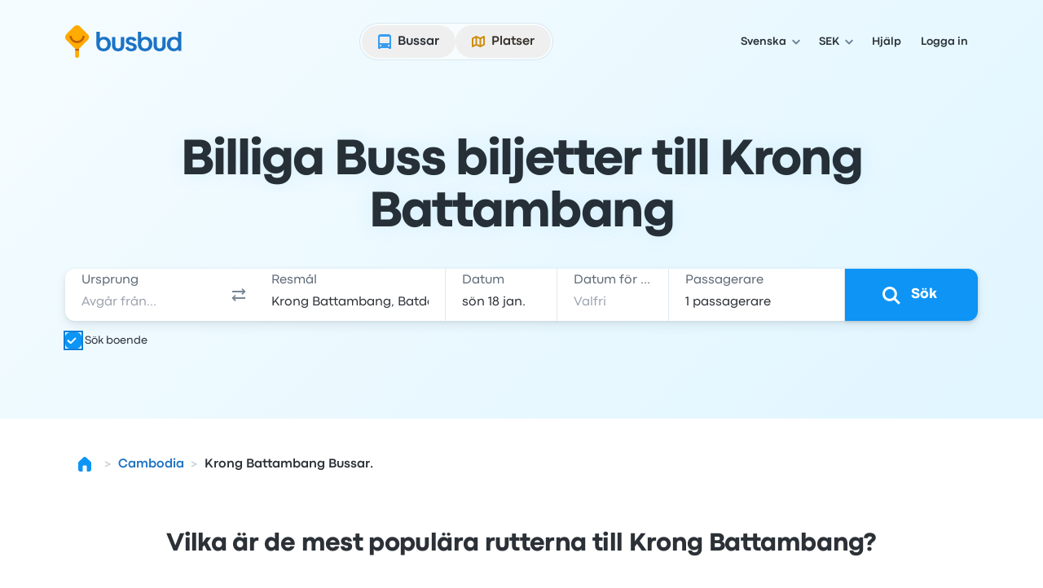

--- FILE ---
content_type: text/javascript; charset=utf-8
request_url: https://app.link/_r?sdk=web2.86.5&branch_key=key_live_nka7ucPbI9OQCnL8Nh3I7dndusaTyZbN&callback=branch_callback__0
body_size: 71
content:
/**/ typeof branch_callback__0 === 'function' && branch_callback__0("1541088145140882059");

--- FILE ---
content_type: application/javascript; charset=utf-8
request_url: https://www.busbud.com/pubweb-assets/js/8818.8850606a912c02f0.js
body_size: 17222
content:
(self.__LOADABLE_LOADED_CHUNKS__=self.__LOADABLE_LOADED_CHUNKS__||[]).push([["8818"],{51493:function(t,e,r){var n="undefined"!=typeof window?window:void 0!==r.g?r.g:"undefined"!=typeof self?self:{};n.SENTRY_RELEASE={id:"971fcc8c4f66c26c81e020d2479bfd73b1823d77"},n.SENTRY_RELEASES=n.SENTRY_RELEASES||{},n.SENTRY_RELEASES["busbud-pubweb-prod@busbudcom"]={id:"971fcc8c4f66c26c81e020d2479bfd73b1823d77"}},65085:function(t,e,r){"use strict";var n=r(99821),i=r(74263),o=TypeError;t.exports=function(t){if(n(t))return t;throw new o(i(t)+" is not a function")}},91526:function(t,e,r){"use strict";var n=r(89268),i=String,o=TypeError;t.exports=function(t){if(n(t))return t;throw new o("Can't set "+i(t)+" as a prototype")}},84950:function(t,e,r){"use strict";var n=r(78583),i=r(31153),o=r(68235).f,s=n("unscopables"),u=Array.prototype;void 0===u[s]&&o(u,s,{configurable:!0,value:i(null)}),t.exports=function(t){u[s][t]=!0}},12751:function(t,e,r){"use strict";var n=r(68047).charAt;t.exports=function(t,e,r){return e+(r?n(t,e).length:1)}},70591:function(t,e,r){"use strict";var n=r(86711),i=TypeError;t.exports=function(t,e){if(n(e,t))return t;throw new i("Incorrect invocation")}},36539:function(t,e,r){"use strict";var n=r(86840),i=String,o=TypeError;t.exports=function(t){if(n(t))return t;throw new o(i(t)+" is not an object")}},55782:function(t,e,r){"use strict";var n=r(37722),i=r(87494),o=r(87670),s=r(20892),u=r(23497),a=r(62219),c=r(80555),f=r(82250),h=r(70269),l=r(4311),p=Array;t.exports=function(t){var e,r,v,g,d,y,m=o(t),b=a(this),x=arguments.length,w=x>1?arguments[1]:void 0,S=void 0!==w;S&&(w=n(w,x>2?arguments[2]:void 0));var O=l(m),P=0;if(O&&!(this===p&&u(O)))for(r=b?new this:[],d=(g=h(m,O)).next;!(v=i(d,g)).done;P++)y=S?s(g,w,[v.value,P],!0):v.value,f(r,P,y);else for(e=c(m),r=b?new this(e):p(e);e>P;P++)y=S?w(m[P],P):m[P],f(r,P,y);return r.length=P,r}},83355:function(t,e,r){"use strict";var n=r(60621),i=r(77732),o=r(80555),s=function(t){return function(e,r,s){var u,a=n(e),c=o(a);if(0===c)return!t&&-1;var f=i(s,c);if(t&&r!=r){for(;c>f;)if((u=a[f++])!=u)return!0}else for(;c>f;f++)if((t||f in a)&&a[f]===r)return t||f||0;return!t&&-1}};t.exports={includes:s(!0),indexOf:s(!1)}},88486:function(t,e,r){"use strict";var n=r(81455);t.exports=function(t,e){var r=[][t];return!!r&&n(function(){r.call(null,e||function(){return 1},1)})}},39845:function(t,e,r){"use strict";var n=r(65085),i=r(87670),o=r(34677),s=r(80555),u=TypeError,a="Reduce of empty array with no initial value",c=function(t){return function(e,r,c,f){var h=i(e),l=o(h),p=s(h);if(n(r),0===p&&c<2)throw new u(a);var v=t?p-1:0,g=t?-1:1;if(c<2)for(;;){if(v in l){f=l[v],v+=g;break}if(v+=g,t?v<0:p<=v)throw new u(a)}for(;t?v>=0:p>v;v+=g)v in l&&(f=r(f,l[v],v,h));return f}};t.exports={left:c(!1),right:c(!0)}},47441:function(t,e,r){"use strict";t.exports=r(12814)([].slice)},17322:function(t,e,r){"use strict";var n=r(47441),i=Math.floor,o=function(t,e){var r=t.length;if(r<8)for(var s,u,a=1;a<r;){for(u=a,s=t[a];u&&e(t[u-1],s)>0;)t[u]=t[--u];u!==a++&&(t[u]=s)}else for(var c=i(r/2),f=o(n(t,0,c),e),h=o(n(t,c),e),l=f.length,p=h.length,v=0,g=0;v<l||g<p;)t[v+g]=v<l&&g<p?0>=e(f[v],h[g])?f[v++]:h[g++]:v<l?f[v++]:h[g++];return t};t.exports=o},55602:function(t,e,r){"use strict";var n=r(61748),i=r(62219),o=r(86840),s=r(78583)("species"),u=Array;t.exports=function(t){var e;return n(t)&&(i(e=t.constructor)&&(e===u||n(e.prototype))?e=void 0:o(e)&&null===(e=e[s])&&(e=void 0)),void 0===e?u:e}},85016:function(t,e,r){"use strict";var n=r(55602);t.exports=function(t,e){return new(n(t))(0===e?0:e)}},20892:function(t,e,r){"use strict";var n=r(36539),i=r(64043);t.exports=function(t,e,r,o){try{return o?e(n(r)[0],r[1]):e(r)}catch(e){i(t,"throw",e)}}},32185:function(t,e,r){"use strict";var n=r(12814),i=n({}.toString),o=n("".slice);t.exports=function(t){return o(i(t),8,-1)}},34074:function(t,e,r){"use strict";var n=r(28149),i=r(99821),o=r(32185),s=r(78583)("toStringTag"),u=Object,a="Arguments"===o(function(){return arguments}()),c=function(t,e){try{return t[e]}catch(t){}};t.exports=n?o:function(t){var e,r,n;return void 0===t?"Undefined":null===t?"Null":"string"==typeof(r=c(e=u(t),s))?r:a?o(e):"Object"===(n=o(e))&&i(e.callee)?"Arguments":n}},27130:function(t,e,r){"use strict";var n=r(85848),i=r(27040),o=r(13895),s=r(68235);t.exports=function(t,e,r){for(var u=i(e),a=s.f,c=o.f,f=0;f<u.length;f++){var h=u[f];n(t,h)||r&&n(r,h)||a(t,h,c(e,h))}}},64276:function(t,e,r){"use strict";t.exports=!r(81455)(function(){function t(){}return t.prototype.constructor=null,Object.getPrototypeOf(new t)!==t.prototype})},37056:function(t){"use strict";t.exports=function(t,e){return{value:t,done:e}}},92444:function(t,e,r){"use strict";var n=r(61360),i=r(68235),o=r(98590);t.exports=n?function(t,e,r){return i.f(t,e,o(1,r))}:function(t,e,r){return t[e]=r,t}},98590:function(t){"use strict";t.exports=function(t,e){return{enumerable:!(1&t),configurable:!(2&t),writable:!(4&t),value:e}}},82250:function(t,e,r){"use strict";var n=r(61360),i=r(68235),o=r(98590);t.exports=function(t,e,r){n?i.f(t,e,o(0,r)):t[e]=r}},42749:function(t,e,r){"use strict";var n=r(75470),i=r(68235);t.exports=function(t,e,r){return r.get&&n(r.get,e,{getter:!0}),r.set&&n(r.set,e,{setter:!0}),i.f(t,e,r)}},40453:function(t,e,r){"use strict";var n=r(99821),i=r(68235),o=r(75470),s=r(38711);t.exports=function(t,e,r,u){u||(u={});var a=u.enumerable,c=void 0!==u.name?u.name:e;if(n(r)&&o(r,c,u),u.global)a?t[e]=r:s(e,r);else{try{u.unsafe?t[e]&&(a=!0):delete t[e]}catch(t){}a?t[e]=r:i.f(t,e,{value:r,enumerable:!1,configurable:!u.nonConfigurable,writable:!u.nonWritable})}return t}},26252:function(t,e,r){"use strict";var n=r(40453);t.exports=function(t,e,r){for(var i in e)n(t,i,e[i],r);return t}},38711:function(t,e,r){"use strict";var n=r(30456),i=Object.defineProperty;t.exports=function(t,e){try{i(n,t,{value:e,configurable:!0,writable:!0})}catch(r){n[t]=e}return e}},61360:function(t,e,r){"use strict";t.exports=!r(81455)(function(){return 7!==Object.defineProperty({},1,{get:function(){return 7}})[1]})},93837:function(t,e,r){"use strict";var n=r(30456),i=r(86840),o=n.document,s=i(o)&&i(o.createElement);t.exports=function(t){return s?o.createElement(t):{}}},56182:function(t){"use strict";var e=TypeError;t.exports=function(t){if(t>0x1fffffffffffff)throw e("Maximum allowed index exceeded");return t}},13962:function(t){"use strict";t.exports={CSSRuleList:0,CSSStyleDeclaration:0,CSSValueList:0,ClientRectList:0,DOMRectList:0,DOMStringList:0,DOMTokenList:1,DataTransferItemList:0,FileList:0,HTMLAllCollection:0,HTMLCollection:0,HTMLFormElement:0,HTMLSelectElement:0,MediaList:0,MimeTypeArray:0,NamedNodeMap:0,NodeList:1,PaintRequestList:0,Plugin:0,PluginArray:0,SVGLengthList:0,SVGNumberList:0,SVGPathSegList:0,SVGPointList:0,SVGStringList:0,SVGTransformList:0,SourceBufferList:0,StyleSheetList:0,TextTrackCueList:0,TextTrackList:0,TouchList:0}},27703:function(t,e,r){"use strict";var n=r(93837)("span").classList,i=n&&n.constructor&&n.constructor.prototype;t.exports=i===Object.prototype?void 0:i},86064:function(t){"use strict";t.exports=["constructor","hasOwnProperty","isPrototypeOf","propertyIsEnumerable","toLocaleString","toString","valueOf"]},18050:function(t,e,r){"use strict";t.exports="NODE"===r(38433)},37579:function(t,e,r){"use strict";var n=r(30456).navigator,i=n&&n.userAgent;t.exports=i?String(i):""},21033:function(t,e,r){"use strict";var n,i,o=r(30456),s=r(37579),u=o.process,a=o.Deno,c=u&&u.versions||a&&a.version,f=c&&c.v8;f&&(i=(n=f.split("."))[0]>0&&n[0]<4?1:+(n[0]+n[1])),!i&&s&&(!(n=s.match(/Edge\/(\d+)/))||n[1]>=74)&&(n=s.match(/Chrome\/(\d+)/))&&(i=+n[1]),t.exports=i},38433:function(t,e,r){"use strict";var n=r(30456),i=r(37579),o=r(32185),s=function(t){return i.slice(0,t.length)===t};t.exports=s("Bun/")?"BUN":s("Cloudflare-Workers")?"CLOUDFLARE":s("Deno/")?"DENO":s("Node.js/")?"NODE":n.Bun&&"string"==typeof Bun.version?"BUN":n.Deno&&"object"==typeof Deno.version?"DENO":"process"===o(n.process)?"NODE":n.window&&n.document?"BROWSER":"REST"},77341:function(t,e,r){"use strict";var n=r(30456),i=r(13895).f,o=r(92444),s=r(40453),u=r(38711),a=r(27130),c=r(37653);t.exports=function(t,e){var r,f,h,l,p,v=t.target,g=t.global,d=t.stat;if(r=g?n:d?n[v]||u(v,{}):n[v]&&n[v].prototype)for(f in e){if(l=e[f],h=t.dontCallGetSet?(p=i(r,f))&&p.value:r[f],!c(g?f:v+(d?".":"#")+f,t.forced)&&void 0!==h){if(typeof l==typeof h)continue;a(l,h)}(t.sham||h&&h.sham)&&o(l,"sham",!0),s(r,f,l,t)}}},81455:function(t){"use strict";t.exports=function(t){try{return!!t()}catch(t){return!0}}},87432:function(t,e,r){"use strict";r(64455);var n=r(87494),i=r(40453),o=r(20625),s=r(81455),u=r(78583),a=r(92444),c=u("species"),f=RegExp.prototype;t.exports=function(t,e,r,h){var l=u(t),p=!s(function(){var e={};return e[l]=function(){return 7},7!==""[t](e)}),v=p&&!s(function(){var e=!1,r=/a/;return"split"===t&&((r={}).constructor={},r.constructor[c]=function(){return r},r.flags="",r[l]=/./[l]),r.exec=function(){return e=!0,null},r[l](""),!e});if(!p||!v||r){var g=/./[l],d=e(l,""[t],function(t,e,r,i,s){var u=e.exec;return u===o||u===f.exec?p&&!s?{done:!0,value:n(g,e,r,i)}:{done:!0,value:n(t,r,e,i)}:{done:!1}});i(String.prototype,t,d[0]),i(f,l,d[1])}h&&a(f[l],"sham",!0)}},46381:function(t,e,r){"use strict";var n=r(61748),i=r(80555),o=r(56182),s=r(37722),u=function(t,e,r,a,c,f,h,l){for(var p,v,g=c,d=0,y=!!h&&s(h,l);d<a;)d in r&&(p=y?y(r[d],d,e):r[d],f>0&&n(p)?(v=i(p),g=u(t,e,p,v,g,f-1)-1):(o(g+1),t[g]=p),g++),d++;return g};t.exports=u},37626:function(t,e,r){"use strict";var n=r(85707),i=Function.prototype,o=i.apply,s=i.call;t.exports="object"==typeof Reflect&&Reflect.apply||(n?s.bind(o):function(){return s.apply(o,arguments)})},37722:function(t,e,r){"use strict";var n=r(91609),i=r(65085),o=r(85707),s=n(n.bind);t.exports=function(t,e){return i(t),void 0===e?t:o?s(t,e):function(){return t.apply(e,arguments)}}},85707:function(t,e,r){"use strict";t.exports=!r(81455)(function(){var t=(function(){}).bind();return"function"!=typeof t||t.hasOwnProperty("prototype")})},87494:function(t,e,r){"use strict";var n=r(85707),i=Function.prototype.call;t.exports=n?i.bind(i):function(){return i.apply(i,arguments)}},50360:function(t,e,r){"use strict";var n=r(61360),i=r(85848),o=Function.prototype,s=n&&Object.getOwnPropertyDescriptor,u=i(o,"name"),a=u&&(!n||n&&s(o,"name").configurable);t.exports={EXISTS:u,PROPER:u&&"something"===(function(){}).name,CONFIGURABLE:a}},2756:function(t,e,r){"use strict";var n=r(12814),i=r(65085);t.exports=function(t,e,r){try{return n(i(Object.getOwnPropertyDescriptor(t,e)[r]))}catch(t){}}},91609:function(t,e,r){"use strict";var n=r(32185),i=r(12814);t.exports=function(t){if("Function"===n(t))return i(t)}},12814:function(t,e,r){"use strict";var n=r(85707),i=Function.prototype,o=i.call,s=n&&i.bind.bind(o,o);t.exports=n?s:function(t){return function(){return o.apply(t,arguments)}}},76451:function(t,e,r){"use strict";var n=r(30456),i=r(99821);t.exports=function(t,e){var r;return arguments.length<2?i(r=n[t])?r:void 0:n[t]&&n[t][e]}},4311:function(t,e,r){"use strict";var n=r(34074),i=r(36780),o=r(59700),s=r(90649),u=r(78583)("iterator");t.exports=function(t){if(!o(t))return i(t,u)||i(t,"@@iterator")||s[n(t)]}},70269:function(t,e,r){"use strict";var n=r(87494),i=r(65085),o=r(36539),s=r(74263),u=r(4311),a=TypeError;t.exports=function(t,e){var r=arguments.length<2?u(t):e;if(i(r))return o(n(r,t));throw new a(s(t)+" is not iterable")}},36780:function(t,e,r){"use strict";var n=r(65085),i=r(59700);t.exports=function(t,e){var r=t[e];return i(r)?void 0:n(r)}},86077:function(t,e,r){"use strict";var n=r(12814),i=r(87670),o=Math.floor,s=n("".charAt),u=n("".replace),a=n("".slice),c=/\$([$&'`]|\d{1,2}|<[^>]*>)/g,f=/\$([$&'`]|\d{1,2})/g;t.exports=function(t,e,r,n,h,l){var p=r+t.length,v=n.length,g=f;return void 0!==h&&(h=i(h),g=c),u(l,g,function(i,u){var c;switch(s(u,0)){case"$":return"$";case"&":return t;case"`":return a(e,0,r);case"'":return a(e,p);case"<":c=h[a(u,1,-1)];break;default:var f=+u;if(0===f)return i;if(f>v){var l=o(f/10);if(0===l)return i;if(l<=v)return void 0===n[l-1]?s(u,1):n[l-1]+s(u,1);return i}c=n[f-1]}return void 0===c?"":c})}},30456:function(t,e,r){"use strict";var n=function(t){return t&&t.Math===Math&&t};t.exports=n({__CLIENT__:!0,__ENV__:"production",__DEV__:!1})||n("object"==typeof window&&window)||n("object"==typeof self&&self)||n("object"==typeof r.g&&r.g)||n("object"==typeof this&&this)||function(){return this}()||Function("return this")()},85848:function(t,e,r){"use strict";var n=r(12814),i=r(87670),o=n({}.hasOwnProperty);t.exports=Object.hasOwn||function(t,e){return o(i(t),e)}},82793:function(t){"use strict";t.exports={}},13322:function(t,e,r){"use strict";t.exports=r(76451)("document","documentElement")},48980:function(t,e,r){"use strict";var n=r(61360),i=r(81455),o=r(93837);t.exports=!n&&!i(function(){return 7!==Object.defineProperty(o("div"),"a",{get:function(){return 7}}).a})},34677:function(t,e,r){"use strict";var n=r(12814),i=r(81455),o=r(32185),s=Object,u=n("".split);t.exports=i(function(){return!s("z").propertyIsEnumerable(0)})?function(t){return"String"===o(t)?u(t,""):s(t)}:s},85566:function(t,e,r){"use strict";var n=r(12814),i=r(99821),o=r(72223),s=n(Function.toString);i(o.inspectSource)||(o.inspectSource=function(t){return s(t)}),t.exports=o.inspectSource},89904:function(t,e,r){"use strict";var n,i,o,s=r(50709),u=r(30456),a=r(86840),c=r(92444),f=r(85848),h=r(72223),l=r(72566),p=r(82793),v="Object already initialized",g=u.TypeError,d=u.WeakMap;if(s||h.state){var y=h.state||(h.state=new d);y.get=y.get,y.has=y.has,y.set=y.set,n=function(t,e){if(y.has(t))throw new g(v);return e.facade=t,y.set(t,e),e},i=function(t){return y.get(t)||{}},o=function(t){return y.has(t)}}else{var m=l("state");p[m]=!0,n=function(t,e){if(f(t,m))throw new g(v);return e.facade=t,c(t,m,e),e},i=function(t){return f(t,m)?t[m]:{}},o=function(t){return f(t,m)}}t.exports={set:n,get:i,has:o,enforce:function(t){return o(t)?i(t):n(t,{})},getterFor:function(t){return function(e){var r;if(!a(e)||(r=i(e)).type!==t)throw new g("Incompatible receiver, "+t+" required");return r}}}},23497:function(t,e,r){"use strict";var n=r(78583),i=r(90649),o=n("iterator"),s=Array.prototype;t.exports=function(t){return void 0!==t&&(i.Array===t||s[o]===t)}},61748:function(t,e,r){"use strict";var n=r(32185);t.exports=Array.isArray||function(t){return"Array"===n(t)}},99821:function(t){"use strict";var e="object"==typeof document&&document.all;t.exports=void 0===e&&void 0!==e?function(t){return"function"==typeof t||t===e}:function(t){return"function"==typeof t}},62219:function(t,e,r){"use strict";var n=r(12814),i=r(81455),o=r(99821),s=r(34074),u=r(76451),a=r(85566),c=function(){},f=u("Reflect","construct"),h=/^\s*(?:class|function)\b/,l=n(h.exec),p=!h.test(c),v=function(t){if(!o(t))return!1;try{return f(c,[],t),!0}catch(t){return!1}},g=function(t){if(!o(t))return!1;switch(s(t)){case"AsyncFunction":case"GeneratorFunction":case"AsyncGeneratorFunction":return!1}try{return p||!!l(h,a(t))}catch(t){return!0}};g.sham=!0,t.exports=!f||i(function(){var t;return v(v.call)||!v(Object)||!v(function(){t=!0})||t})?g:v},37653:function(t,e,r){"use strict";var n=r(81455),i=r(99821),o=/#|\.prototype\./,s=function(t,e){var r=a[u(t)];return r===f||r!==c&&(i(e)?n(e):!!e)},u=s.normalize=function(t){return String(t).replace(o,".").toLowerCase()},a=s.data={},c=s.NATIVE="N",f=s.POLYFILL="P";t.exports=s},59700:function(t){"use strict";t.exports=function(t){return null==t}},86840:function(t,e,r){"use strict";var n=r(99821);t.exports=function(t){return"object"==typeof t?null!==t:n(t)}},89268:function(t,e,r){"use strict";var n=r(86840);t.exports=function(t){return n(t)||null===t}},83294:function(t){"use strict";t.exports=!1},83139:function(t,e,r){"use strict";var n=r(76451),i=r(99821),o=r(86711),s=r(56254),u=Object;t.exports=s?function(t){return"symbol"==typeof t}:function(t){var e=n("Symbol");return i(e)&&o(e.prototype,u(t))}},64043:function(t,e,r){"use strict";var n=r(87494),i=r(36539),o=r(36780);t.exports=function(t,e,r){var s,u;i(t);try{if(!(s=o(t,"return"))){if("throw"===e)throw r;return r}s=n(s,t)}catch(t){u=!0,s=t}if("throw"===e)throw r;if(u)throw s;return i(s),r}},40052:function(t,e,r){"use strict";var n=r(23865).IteratorPrototype,i=r(31153),o=r(98590),s=r(78711),u=r(90649),a=function(){return this};t.exports=function(t,e,r,c){var f=e+" Iterator";return t.prototype=i(n,{next:o(+!c,r)}),s(t,f,!1,!0),u[f]=a,t}},55852:function(t,e,r){"use strict";var n=r(77341),i=r(87494),o=r(83294),s=r(50360),u=r(99821),a=r(40052),c=r(43424),f=r(46682),h=r(78711),l=r(92444),p=r(40453),v=r(78583),g=r(90649),d=r(23865),y=s.PROPER,m=s.CONFIGURABLE,b=d.IteratorPrototype,x=d.BUGGY_SAFARI_ITERATORS,w=v("iterator"),S="keys",O="values",P="entries",R=function(){return this};t.exports=function(t,e,r,s,v,d,E){a(r,e,s);var L,j,k,A=function(t){if(t===v&&C)return C;if(!x&&t&&t in I)return I[t];switch(t){case S:case O:case P:return function(){return new r(this,t)}}return function(){return new r(this)}},U=e+" Iterator",_=!1,I=t.prototype,T=I[w]||I["@@iterator"]||v&&I[v],C=!x&&T||A(v),B="Array"===e&&I.entries||T;if(B&&(L=c(B.call(new t)))!==Object.prototype&&L.next&&(!o&&c(L)!==b&&(f?f(L,b):u(L[w])||p(L,w,R)),h(L,U,!0,!0),o&&(g[U]=R)),y&&v===O&&T&&T.name!==O&&(!o&&m?l(I,"name",O):(_=!0,C=function(){return i(T,this)})),v)if(j={values:A(O),keys:d?C:A(S),entries:A(P)},E)for(k in j)!x&&!_&&k in I||p(I,k,j[k]);else n({target:e,proto:!0,forced:x||_},j);return(!o||E)&&I[w]!==C&&p(I,w,C,{name:v}),g[e]=C,j}},23865:function(t,e,r){"use strict";var n,i,o,s=r(81455),u=r(99821),a=r(86840),c=r(31153),f=r(43424),h=r(40453),l=r(78583),p=r(83294),v=l("iterator"),g=!1;[].keys&&("next"in(o=[].keys())?(i=f(f(o)))!==Object.prototype&&(n=i):g=!0),!a(n)||s(function(){var t={};return n[v].call(t)!==t})?n={}:p&&(n=c(n)),u(n[v])||h(n,v,function(){return this}),t.exports={IteratorPrototype:n,BUGGY_SAFARI_ITERATORS:g}},90649:function(t){"use strict";t.exports={}},80555:function(t,e,r){"use strict";var n=r(63663);t.exports=function(t){return n(t.length)}},75470:function(t,e,r){"use strict";var n=r(12814),i=r(81455),o=r(99821),s=r(85848),u=r(61360),a=r(50360).CONFIGURABLE,c=r(85566),f=r(89904),h=f.enforce,l=f.get,p=String,v=Object.defineProperty,g=n("".slice),d=n("".replace),y=n([].join),m=u&&!i(function(){return 8!==v(function(){},"length",{value:8}).length}),b=String(String).split("String"),x=t.exports=function(t,e,r){"Symbol("===g(p(e),0,7)&&(e="["+d(p(e),/^Symbol\(([^)]*)\).*$/,"$1")+"]"),r&&r.getter&&(e="get "+e),r&&r.setter&&(e="set "+e),(!s(t,"name")||a&&t.name!==e)&&(u?v(t,"name",{value:e,configurable:!0}):t.name=e),m&&r&&s(r,"arity")&&t.length!==r.arity&&v(t,"length",{value:r.arity});try{r&&s(r,"constructor")&&r.constructor?u&&v(t,"prototype",{writable:!1}):t.prototype&&(t.prototype=void 0)}catch(t){}var n=h(t);return s(n,"source")||(n.source=y(b,"string"==typeof e?e:"")),t};Function.prototype.toString=x(function(){return o(this)&&l(this).source||c(this)},"toString")},6083:function(t){"use strict";var e=Math.ceil,r=Math.floor;t.exports=Math.trunc||function(t){var n=+t;return(n>0?r:e)(n)}},60372:function(t,e,r){"use strict";var n=r(61360),i=r(12814),o=r(87494),s=r(81455),u=r(35387),a=r(74713),c=r(322),f=r(87670),h=r(34677),l=Object.assign,p=Object.defineProperty,v=i([].concat);t.exports=!l||s(function(){if(n&&1!==l({b:1},l(p({},"a",{enumerable:!0,get:function(){p(this,"b",{value:3,enumerable:!1})}}),{b:2})).b)return!0;var t={},e={},r=Symbol("assign detection"),i="abcdefghijklmnopqrst";return t[r]=7,i.split("").forEach(function(t){e[t]=t}),7!==l({},t)[r]||u(l({},e)).join("")!==i})?function(t,e){for(var r=f(t),i=arguments.length,s=1,l=a.f,p=c.f;i>s;)for(var g,d=h(arguments[s++]),y=l?v(u(d),l(d)):u(d),m=y.length,b=0;m>b;)g=y[b++],(!n||o(p,d,g))&&(r[g]=d[g]);return r}:l},31153:function(t,e,r){"use strict";var n,i=r(36539),o=r(15242),s=r(86064),u=r(82793),a=r(13322),c=r(93837),f=r(72566),h="prototype",l="script",p=f("IE_PROTO"),v=function(){},g=function(t){return"<"+l+">"+t+"</"+l+">"},d=function(t){t.write(g("")),t.close();var e=t.parentWindow.Object;return t=null,e},y=function(){var t,e=c("iframe");return e.style.display="none",a.appendChild(e),e.src=String("java"+l+":"),(t=e.contentWindow.document).open(),t.write(g("document.F=Object")),t.close(),t.F},m=function(){try{n=new ActiveXObject("htmlfile")}catch(t){}m="undefined"!=typeof document?document.domain&&n?d(n):y():d(n);for(var t=s.length;t--;)delete m[h][s[t]];return m()};u[p]=!0,t.exports=Object.create||function(t,e){var r;return null!==t?(v[h]=i(t),r=new v,v[h]=null,r[p]=t):r=m(),void 0===e?r:o.f(r,e)}},15242:function(t,e,r){"use strict";var n=r(61360),i=r(77174),o=r(68235),s=r(36539),u=r(60621),a=r(35387);e.f=n&&!i?Object.defineProperties:function(t,e){s(t);for(var r,n=u(e),i=a(e),c=i.length,f=0;c>f;)o.f(t,r=i[f++],n[r]);return t}},68235:function(t,e,r){"use strict";var n=r(61360),i=r(48980),o=r(77174),s=r(36539),u=r(91051),a=TypeError,c=Object.defineProperty,f=Object.getOwnPropertyDescriptor,h="enumerable",l="configurable",p="writable";e.f=n?o?function(t,e,r){if(s(t),e=u(e),s(r),"function"==typeof t&&"prototype"===e&&"value"in r&&p in r&&!r[p]){var n=f(t,e);n&&n[p]&&(t[e]=r.value,r={configurable:l in r?r[l]:n[l],enumerable:h in r?r[h]:n[h],writable:!1})}return c(t,e,r)}:c:function(t,e,r){if(s(t),e=u(e),s(r),i)try{return c(t,e,r)}catch(t){}if("get"in r||"set"in r)throw new a("Accessors not supported");return"value"in r&&(t[e]=r.value),t}},13895:function(t,e,r){"use strict";var n=r(61360),i=r(87494),o=r(322),s=r(98590),u=r(60621),a=r(91051),c=r(85848),f=r(48980),h=Object.getOwnPropertyDescriptor;e.f=n?h:function(t,e){if(t=u(t),e=a(e),f)try{return h(t,e)}catch(t){}if(c(t,e))return s(!i(o.f,t,e),t[e])}},25487:function(t,e,r){"use strict";var n=r(34372),i=r(86064).concat("length","prototype");e.f=Object.getOwnPropertyNames||function(t){return n(t,i)}},74713:function(t,e){"use strict";e.f=Object.getOwnPropertySymbols},43424:function(t,e,r){"use strict";var n=r(85848),i=r(99821),o=r(87670),s=r(72566),u=r(64276),a=s("IE_PROTO"),c=Object,f=c.prototype;t.exports=u?c.getPrototypeOf:function(t){var e=o(t);if(n(e,a))return e[a];var r=e.constructor;return i(r)&&e instanceof r?r.prototype:e instanceof c?f:null}},86711:function(t,e,r){"use strict";t.exports=r(12814)({}.isPrototypeOf)},34372:function(t,e,r){"use strict";var n=r(12814),i=r(85848),o=r(60621),s=r(83355).indexOf,u=r(82793),a=n([].push);t.exports=function(t,e){var r,n=o(t),c=0,f=[];for(r in n)!i(u,r)&&i(n,r)&&a(f,r);for(;e.length>c;)i(n,r=e[c++])&&(~s(f,r)||a(f,r));return f}},35387:function(t,e,r){"use strict";var n=r(34372),i=r(86064);t.exports=Object.keys||function(t){return n(t,i)}},322:function(t,e){"use strict";var r={}.propertyIsEnumerable,n=Object.getOwnPropertyDescriptor;e.f=n&&!r.call({1:2},1)?function(t){var e=n(this,t);return!!e&&e.enumerable}:r},46682:function(t,e,r){"use strict";var n=r(2756),i=r(86840),o=r(80456),s=r(91526);t.exports=Object.setPrototypeOf||("__proto__"in{}?function(){var t,e=!1,r={};try{(t=n(Object.prototype,"__proto__","set"))(r,[]),e=r instanceof Array}catch(t){}return function(r,n){return o(r),s(n),i(r)&&(e?t(r,n):r.__proto__=n),r}}():void 0)},626:function(t,e,r){"use strict";var n=r(87494),i=r(99821),o=r(86840),s=TypeError;t.exports=function(t,e){var r,u;if("string"===e&&i(r=t.toString)&&!o(u=n(r,t))||i(r=t.valueOf)&&!o(u=n(r,t))||"string"!==e&&i(r=t.toString)&&!o(u=n(r,t)))return u;throw new s("Can't convert object to primitive value")}},27040:function(t,e,r){"use strict";var n=r(76451),i=r(12814),o=r(25487),s=r(74713),u=r(36539),a=i([].concat);t.exports=n("Reflect","ownKeys")||function(t){var e=o.f(u(t)),r=s.f;return r?a(e,r(t)):e}},69774:function(t,e,r){"use strict";var n=r(87494),i=r(36539),o=r(99821),s=r(32185),u=r(20625),a=TypeError;t.exports=function(t,e){var r=t.exec;if(o(r)){var c=n(r,t,e);return null!==c&&i(c),c}if("RegExp"===s(t))return n(u,t,e);throw new a("RegExp#exec called on incompatible receiver")}},20625:function(t,e,r){"use strict";var n,i,o=r(87494),s=r(12814),u=r(43576),a=r(43635),c=r(76371),f=r(19263),h=r(31153),l=r(89904).get,p=r(46020),v=r(28697),g=f("native-string-replace",String.prototype.replace),d=RegExp.prototype.exec,y=d,m=s("".charAt),b=s("".indexOf),x=s("".replace),w=s("".slice),S=(i=/b*/g,o(d,n=/a/,"a"),o(d,i,"a"),0!==n.lastIndex||0!==i.lastIndex),O=c.BROKEN_CARET,P=void 0!==/()??/.exec("")[1];(S||P||O||p||v)&&(y=function(t){var e,r,n,i,s,c,f,p=l(this),v=u(t),R=p.raw;if(R)return R.lastIndex=this.lastIndex,e=o(y,R,v),this.lastIndex=R.lastIndex,e;var E=p.groups,L=O&&this.sticky,j=o(a,this),k=this.source,A=0,U=v;if(L&&(-1===b(j=x(j,"y",""),"g")&&(j+="g"),U=w(v,this.lastIndex),this.lastIndex>0&&(!this.multiline||this.multiline&&"\n"!==m(v,this.lastIndex-1))&&(k="(?: "+k+")",U=" "+U,A++),r=RegExp("^(?:"+k+")",j)),P&&(r=RegExp("^"+k+"$(?!\\s)",j)),S&&(n=this.lastIndex),i=o(d,L?r:this,U),L?i?(i.input=w(i.input,A),i[0]=w(i[0],A),i.index=this.lastIndex,this.lastIndex+=i[0].length):this.lastIndex=0:S&&i&&(this.lastIndex=this.global?i.index+i[0].length:n),P&&i&&i.length>1&&o(g,i[0],r,function(){for(s=1;s<arguments.length-2;s++)void 0===arguments[s]&&(i[s]=void 0)}),i&&E)for(s=0,i.groups=c=h(null);s<E.length;s++)c[(f=E[s])[0]]=i[f[1]];return i}),t.exports=y},43635:function(t,e,r){"use strict";var n=r(36539);t.exports=function(){var t=n(this),e="";return t.hasIndices&&(e+="d"),t.global&&(e+="g"),t.ignoreCase&&(e+="i"),t.multiline&&(e+="m"),t.dotAll&&(e+="s"),t.unicode&&(e+="u"),t.unicodeSets&&(e+="v"),t.sticky&&(e+="y"),e}},76371:function(t,e,r){"use strict";var n=r(81455),i=r(30456).RegExp,o=n(function(){var t=i("a","y");return t.lastIndex=2,null!==t.exec("abcd")}),s=o||n(function(){return!i("a","y").sticky});t.exports={BROKEN_CARET:o||n(function(){var t=i("^r","gy");return t.lastIndex=2,null!==t.exec("str")}),MISSED_STICKY:s,UNSUPPORTED_Y:o}},46020:function(t,e,r){"use strict";var n=r(81455),i=r(30456).RegExp;t.exports=n(function(){var t=i(".","s");return!(t.dotAll&&t.test("\n")&&"s"===t.flags)})},28697:function(t,e,r){"use strict";var n=r(81455),i=r(30456).RegExp;t.exports=n(function(){var t=i("(?<a>b)","g");return"b"!==t.exec("b").groups.a||"bc"!=="b".replace(t,"$<a>c")})},80456:function(t,e,r){"use strict";var n=r(59700),i=TypeError;t.exports=function(t){if(n(t))throw new i("Can't call method on "+t);return t}},3912:function(t,e,r){"use strict";var n=r(30456),i=r(61360),o=Object.getOwnPropertyDescriptor;t.exports=function(t){if(!i)return n[t];var e=o(n,t);return e&&e.value}},78711:function(t,e,r){"use strict";var n=r(68235).f,i=r(85848),o=r(78583)("toStringTag");t.exports=function(t,e,r){t&&!r&&(t=t.prototype),t&&!i(t,o)&&n(t,o,{configurable:!0,value:e})}},72566:function(t,e,r){"use strict";var n=r(19263),i=r(18508),o=n("keys");t.exports=function(t){return o[t]||(o[t]=i(t))}},72223:function(t,e,r){"use strict";var n=r(83294),i=r(30456),o=r(38711),s="__core-js_shared__",u=t.exports=i[s]||o(s,{});(u.versions||(u.versions=[])).push({version:"3.41.0",mode:n?"pure":"global",copyright:"\xa9 2014-2025 Denis Pushkarev (zloirock.ru)",license:"https://github.com/zloirock/core-js/blob/v3.41.0/LICENSE",source:"https://github.com/zloirock/core-js"})},19263:function(t,e,r){"use strict";var n=r(72223);t.exports=function(t,e){return n[t]||(n[t]=e||{})}},68047:function(t,e,r){"use strict";var n=r(12814),i=r(11573),o=r(43576),s=r(80456),u=n("".charAt),a=n("".charCodeAt),c=n("".slice),f=function(t){return function(e,r){var n,f,h=o(s(e)),l=i(r),p=h.length;return l<0||l>=p?t?"":void 0:(n=a(h,l))<55296||n>56319||l+1===p||(f=a(h,l+1))<56320||f>57343?t?u(h,l):n:t?c(h,l,l+2):(n-55296<<10)+(f-56320)+65536}};t.exports={codeAt:f(!1),charAt:f(!0)}},87733:function(t,e,r){"use strict";var n=r(12814),i=/[^\0-\u007E]/,o=/[.\u3002\uFF0E\uFF61]/g,s="Overflow: input needs wider integers to process",u=RangeError,a=n(o.exec),c=Math.floor,f=String.fromCharCode,h=n("".charCodeAt),l=n([].join),p=n([].push),v=n("".replace),g=n("".split),d=n("".toLowerCase),y=function(t){for(var e=[],r=0,n=t.length;r<n;){var i=h(t,r++);if(i>=55296&&i<=56319&&r<n){var o=h(t,r++);(64512&o)==56320?p(e,((1023&i)<<10)+(1023&o)+65536):(p(e,i),r--)}else p(e,i)}return e},m=function(t){return t+22+75*(t<26)},b=function(t,e,r){var n=0;for(t=r?c(t/700):t>>1,t+=c(t/e);t>455;)t=c(t/35),n+=36;return c(n+36*t/(t+38))},x=function(t){var e,r,n=[],i=(t=y(t)).length,o=128,a=0,h=72;for(e=0;e<t.length;e++)(r=t[e])<128&&p(n,f(r));var v=n.length,g=v;for(v&&p(n,"-");g<i;){var d=0x7fffffff;for(e=0;e<t.length;e++)(r=t[e])>=o&&r<d&&(d=r);var x=g+1;if(d-o>c((0x7fffffff-a)/x))throw new u(s);for(a+=(d-o)*x,o=d,e=0;e<t.length;e++){if((r=t[e])<o&&++a>0x7fffffff)throw new u(s);if(r===o){for(var w=a,S=36;;){var O=S<=h?1:S>=h+26?26:S-h;if(w<O)break;var P=w-O,R=36-O;p(n,f(m(O+P%R))),w=c(P/R),S+=36}p(n,f(m(w))),h=b(a,x,g===v),a=0,g++}}a++,o++}return l(n,"")};t.exports=function(t){var e,r,n=[],s=g(v(d(t),o,"."),".");for(e=0;e<s.length;e++)p(n,a(i,r=s[e])?"xn--"+x(r):r);return l(n,".")}},39353:function(t,e,r){"use strict";var n=r(50360).PROPER,i=r(81455),o=r(76959),s="​\x85᠎";t.exports=function(t){return i(function(){return!!o[t]()||s[t]()!==s||n&&o[t].name!==t})}},27169:function(t,e,r){"use strict";var n=r(12814),i=r(80456),o=r(43576),s=r(76959),u=n("".replace),a=RegExp("^["+s+"]+"),c=RegExp("(^|[^"+s+"])["+s+"]+$"),f=function(t){return function(e){var r=o(i(e));return 1&t&&(r=u(r,a,"")),2&t&&(r=u(r,c,"$1")),r}};t.exports={start:f(1),end:f(2),trim:f(3)}},45946:function(t,e,r){"use strict";var n=r(21033),i=r(81455),o=r(30456).String;t.exports=!!Object.getOwnPropertySymbols&&!i(function(){var t=Symbol("symbol detection");return!o(t)||!(Object(t)instanceof Symbol)||!Symbol.sham&&n&&n<41})},77732:function(t,e,r){"use strict";var n=r(11573),i=Math.max,o=Math.min;t.exports=function(t,e){var r=n(t);return r<0?i(r+e,0):o(r,e)}},60621:function(t,e,r){"use strict";var n=r(34677),i=r(80456);t.exports=function(t){return n(i(t))}},11573:function(t,e,r){"use strict";var n=r(6083);t.exports=function(t){var e=+t;return e!=e||0===e?0:n(e)}},63663:function(t,e,r){"use strict";var n=r(11573),i=Math.min;t.exports=function(t){var e=n(t);return e>0?i(e,0x1fffffffffffff):0}},87670:function(t,e,r){"use strict";var n=r(80456),i=Object;t.exports=function(t){return i(n(t))}},67967:function(t,e,r){"use strict";var n=r(87494),i=r(86840),o=r(83139),s=r(36780),u=r(626),a=r(78583),c=TypeError,f=a("toPrimitive");t.exports=function(t,e){if(!i(t)||o(t))return t;var r,a=s(t,f);if(a){if(void 0===e&&(e="default"),!i(r=n(a,t,e))||o(r))return r;throw new c("Can't convert object to primitive value")}return void 0===e&&(e="number"),u(t,e)}},91051:function(t,e,r){"use strict";var n=r(67967),i=r(83139);t.exports=function(t){var e=n(t,"string");return i(e)?e:e+""}},28149:function(t,e,r){"use strict";var n=r(78583)("toStringTag"),i={};i[n]="z",t.exports="[object z]"===String(i)},43576:function(t,e,r){"use strict";var n=r(34074),i=String;t.exports=function(t){if("Symbol"===n(t))throw TypeError("Cannot convert a Symbol value to a string");return i(t)}},74263:function(t){"use strict";var e=String;t.exports=function(t){try{return e(t)}catch(t){return"Object"}}},18508:function(t,e,r){"use strict";var n=r(12814),i=0,o=Math.random(),s=n(1..toString);t.exports=function(t){return"Symbol("+(void 0===t?"":t)+")_"+s(++i+o,36)}},1110:function(t,e,r){"use strict";var n=r(81455),i=r(78583),o=r(61360),s=r(83294),u=i("iterator");t.exports=!n(function(){var t=new URL("b?a=1&b=2&c=3","https://a"),e=t.searchParams,r=new URLSearchParams("a=1&a=2&b=3"),n="";return t.pathname="c%20d",e.forEach(function(t,r){e.delete("b"),n+=r+t}),r.delete("a",2),r.delete("b",void 0),s&&(!t.toJSON||!r.has("a",1)||r.has("a",2)||!r.has("a",void 0)||r.has("b"))||!e.size&&(s||!o)||!e.sort||"https://a/c%20d?a=1&c=3"!==t.href||"3"!==e.get("c")||"a=1"!==String(new URLSearchParams("?a=1"))||!e[u]||"a"!==new URL("https://a@b").username||"b"!==new URLSearchParams(new URLSearchParams("a=b")).get("a")||"xn--e1aybc"!==new URL("https://тест").host||"#%D0%B1"!==new URL("https://a#б").hash||"a1c3"!==n||"x"!==new URL("https://x",void 0).host})},56254:function(t,e,r){"use strict";t.exports=r(45946)&&!Symbol.sham&&"symbol"==typeof Symbol.iterator},77174:function(t,e,r){"use strict";var n=r(61360),i=r(81455);t.exports=n&&i(function(){return 42!==Object.defineProperty(function(){},"prototype",{value:42,writable:!1}).prototype})},60968:function(t){"use strict";var e=TypeError;t.exports=function(t,r){if(t<r)throw new e("Not enough arguments");return t}},50709:function(t,e,r){"use strict";var n=r(30456),i=r(99821),o=n.WeakMap;t.exports=i(o)&&/native code/.test(String(o))},78583:function(t,e,r){"use strict";var n=r(30456),i=r(19263),o=r(85848),s=r(18508),u=r(45946),a=r(56254),c=n.Symbol,f=i("wks"),h=a?c.for||c:c&&c.withoutSetter||s;t.exports=function(t){return o(f,t)||(f[t]=u&&o(c,t)?c[t]:h("Symbol."+t)),f[t]}},76959:function(t){"use strict";t.exports="	\n\v\f\r \xa0              　\u2028\u2029\uFEFF"},81315:function(t,e,r){"use strict";var n=r(77341),i=r(46381),o=r(65085),s=r(87670),u=r(80555),a=r(85016);n({target:"Array",proto:!0},{flatMap:function(t){var e,r=s(this),n=u(r);return o(t),(e=a(r,0)).length=i(e,r,r,n,0,1,t,arguments.length>1?arguments[1]:void 0),e}})},26847:function(t,e,r){"use strict";var n=r(60621),i=r(84950),o=r(90649),s=r(89904),u=r(68235).f,a=r(55852),c=r(37056),f=r(83294),h=r(61360),l="Array Iterator",p=s.set,v=s.getterFor(l);t.exports=a(Array,"Array",function(t,e){p(this,{type:l,target:n(t),index:0,kind:e})},function(){var t=v(this),e=t.target,r=t.index++;if(!e||r>=e.length)return t.target=null,c(void 0,!0);switch(t.kind){case"keys":return c(r,!1);case"values":return c(e[r],!1)}return c([r,e[r]],!1)},"values");var g=o.Arguments=o.Array;if(i("keys"),i("values"),i("entries"),!f&&h&&"values"!==g.name)try{u(g,"name",{value:"values"})}catch(t){}},44438:function(t,e,r){"use strict";var n=r(77341),i=r(39845).left,o=r(88486),s=r(21033);n({target:"Array",proto:!0,forced:!r(18050)&&s>79&&s<83||!o("reduce")},{reduce:function(t){var e=arguments.length;return i(this,t,e,e>1?arguments[1]:void 0)}})},78152:function(t,e,r){"use strict";r(84950)("flatMap")},64455:function(t,e,r){"use strict";var n=r(77341),i=r(20625);n({target:"RegExp",proto:!0,forced:/./.exec!==i},{exec:i})},11102:function(t,e,r){"use strict";var n=r(77341),i=r(12814),o=r(77732),s=RangeError,u=String.fromCharCode,a=String.fromCodePoint,c=i([].join);n({target:"String",stat:!0,arity:1,forced:!!a&&1!==a.length},{fromCodePoint:function(t){for(var e,r=[],n=arguments.length,i=0;n>i;){if(e=+arguments[i++],o(e,1114111)!==e)throw new s(e+" is not a valid code point");r[i]=e<65536?u(e):u(((e-=65536)>>10)+55296,e%1024+56320)}return c(r,"")}})},48694:function(t,e,r){"use strict";var n=r(68047).charAt,i=r(43576),o=r(89904),s=r(55852),u=r(37056),a="String Iterator",c=o.set,f=o.getterFor(a);s(String,"String",function(t){c(this,{type:a,string:i(t),index:0})},function(){var t,e=f(this),r=e.string,i=e.index;return i>=r.length?u(void 0,!0):(t=n(r,i),e.index+=t.length,u(t,!1))})},6202:function(t,e,r){"use strict";var n=r(37626),i=r(87494),o=r(12814),s=r(87432),u=r(81455),a=r(36539),c=r(99821),f=r(59700),h=r(11573),l=r(63663),p=r(43576),v=r(80456),g=r(12751),d=r(36780),y=r(86077),m=r(69774),b=r(78583)("replace"),x=Math.max,w=Math.min,S=o([].concat),O=o([].push),P=o("".indexOf),R=o("".slice),E="$0"==="a".replace(/./,"$0"),L=!!/./[b]&&""===/./[b]("a","$0");s("replace",function(t,e,r){var o=L?"$":"$0";return[function(t,r){var n=v(this),o=f(t)?void 0:d(t,b);return o?i(o,t,n,r):i(e,p(n),t,r)},function(t,i){var s=a(this),u=p(t);if("string"==typeof i&&-1===P(i,o)&&-1===P(i,"$<")){var f=r(e,s,u,i);if(f.done)return f.value}var v=c(i);v||(i=p(i));var d=s.global;d&&(A=s.unicode,s.lastIndex=0);for(var b=[];null!==(_=m(s,u))&&(O(b,_),d);){;""===p(_[0])&&(s.lastIndex=g(u,l(s.lastIndex),A))}for(var E="",L=0,j=0;j<b.length;j++){for(var k,A,U,_=b[j],I=p(_[0]),T=x(w(h(_.index),u.length),0),C=[],B=1;B<_.length;B++)O(C,void 0===(k=_[B])?k:String(k));var D=_.groups;if(v){var N=S([I],C,T,u);void 0!==D&&O(N,D),U=p(n(i,void 0,N))}else U=y(I,u,T,C,D,i);T>=L&&(E+=R(u,L,T)+U,L=T+I.length)}return E+R(u,L)}]},!!u(function(){var t=/./;return t.exec=function(){var t=[];return t.groups={a:"7"},t},"7"!=="".replace(t,"$<a>")})||!E||L)},20655:function(t,e,r){"use strict";var n=r(77341),i=r(27169).trim;n({target:"String",proto:!0,forced:r(39353)("trim")},{trim:function(){return i(this)}})},27530:function(t,e,r){"use strict";var n=r(30456),i=r(13962),o=r(27703),s=r(26847),u=r(92444),a=r(78711),c=r(78583)("iterator"),f=s.values,h=function(t,e){if(t){if(t[c]!==f)try{u(t,c,f)}catch(e){t[c]=f}if(a(t,e,!0),i[e]){for(var r in s)if(t[r]!==s[r])try{u(t,r,s[r])}catch(e){t[r]=s[r]}}}};for(var l in i)h(n[l]&&n[l].prototype,l);h(o,"DOMTokenList")},71709:function(t,e,r){"use strict";r(26847),r(11102);var n=r(77341),i=r(30456),o=r(3912),s=r(76451),u=r(87494),a=r(12814),c=r(61360),f=r(1110),h=r(40453),l=r(42749),p=r(26252),v=r(78711),g=r(40052),d=r(89904),y=r(70591),m=r(99821),b=r(85848),x=r(37722),w=r(34074),S=r(36539),O=r(86840),P=r(43576),R=r(31153),E=r(98590),L=r(70269),j=r(4311),k=r(37056),A=r(60968),U=r(78583),_=r(17322),I=U("iterator"),T="URLSearchParams",C=T+"Iterator",B=d.set,D=d.getterFor(T),N=d.getterFor(C),F=o("fetch"),M=o("Request"),H=o("Headers"),q=M&&M.prototype,$=H&&H.prototype,z=i.TypeError,G=i.encodeURIComponent,V=String.fromCharCode,Y=s("String","fromCodePoint"),W=parseInt,K=a("".charAt),J=a([].join),Q=a([].push),X=a("".replace),Z=a([].shift),tt=a([].splice),te=a("".split),tr=a("".slice),tn=a(/./.exec),ti=/\+/g,to=/^[0-9a-f]+$/i,ts=function(t,e){var r=tr(t,e,e+2);return tn(to,r)?W(r,16):NaN},tu=function(t){for(var e=0,r=128;r>0&&(t&r)!=0;r>>=1)e++;return e},ta=function(t){var e=null;switch(t.length){case 1:e=t[0];break;case 2:e=(31&t[0])<<6|63&t[1];break;case 3:e=(15&t[0])<<12|(63&t[1])<<6|63&t[2];break;case 4:e=(7&t[0])<<18|(63&t[1])<<12|(63&t[2])<<6|63&t[3]}return e>1114111?null:e},tc=function(t){for(var e=(t=X(t,ti," ")).length,r="",n=0;n<e;){var i=K(t,n);if("%"===i){if("%"===K(t,n+1)||n+3>e){r+="%",n++;continue}var o=ts(t,n+1);if(o!=o){r+=i,n++;continue}n+=2;var s=tu(o);if(0===s)i=V(o);else{if(1===s||s>4){r+="�",n++;continue}for(var u=[o],a=1;a<s&&!(++n+3>e)&&"%"===K(t,n);){var c=ts(t,n+1);if(c!=c){n+=3;break}if(c>191||c<128)break;Q(u,c),n+=2,a++}if(u.length!==s){r+="�";continue}var f=ta(u);null===f?r+="�":i=Y(f)}}r+=i,n++}return r},tf=/[!'()~]|%20/g,th={"!":"%21","'":"%27","(":"%28",")":"%29","~":"%7E","%20":"+"},tl=function(t){return th[t]},tp=function(t){return X(G(t),tf,tl)},tv=g(function(t,e){B(this,{type:C,target:D(t).entries,index:0,kind:e})},T,function(){var t=N(this),e=t.target,r=t.index++;if(!e||r>=e.length)return t.target=null,k(void 0,!0);var n=e[r];switch(t.kind){case"keys":return k(n.key,!1);case"values":return k(n.value,!1)}return k([n.key,n.value],!1)},!0),tg=function(t){this.entries=[],this.url=null,void 0!==t&&(O(t)?this.parseObject(t):this.parseQuery("string"==typeof t?"?"===K(t,0)?tr(t,1):t:P(t)))};tg.prototype={type:T,bindURL:function(t){this.url=t,this.update()},parseObject:function(t){var e,r,n,i,o,s,a,c=this.entries,f=j(t);if(f)for(r=(e=L(t,f)).next;!(n=u(r,e)).done;){if((s=u(o=(i=L(S(n.value))).next,i)).done||(a=u(o,i)).done||!u(o,i).done)throw new z("Expected sequence with length 2");Q(c,{key:P(s.value),value:P(a.value)})}else for(var h in t)b(t,h)&&Q(c,{key:h,value:P(t[h])})},parseQuery:function(t){if(t)for(var e,r,n=this.entries,i=te(t,"&"),o=0;o<i.length;)(e=i[o++]).length&&Q(n,{key:tc(Z(r=te(e,"="))),value:tc(J(r,"="))})},serialize:function(){for(var t,e=this.entries,r=[],n=0;n<e.length;)Q(r,tp((t=e[n++]).key)+"="+tp(t.value));return J(r,"&")},update:function(){this.entries.length=0,this.parseQuery(this.url.query)},updateURL:function(){this.url&&this.url.update()}};var td=function(){y(this,ty);var t=arguments.length>0?arguments[0]:void 0,e=B(this,new tg(t));c||(this.size=e.entries.length)},ty=td.prototype;if(p(ty,{append:function(t,e){var r=D(this);A(arguments.length,2),Q(r.entries,{key:P(t),value:P(e)}),!c&&this.length++,r.updateURL()},delete:function(t){for(var e=D(this),r=A(arguments.length,1),n=e.entries,i=P(t),o=r<2?void 0:arguments[1],s=void 0===o?o:P(o),u=0;u<n.length;){var a=n[u];if(a.key===i&&(void 0===s||a.value===s)){if(tt(n,u,1),void 0!==s)break}else u++}c||(this.size=n.length),e.updateURL()},get:function(t){var e=D(this).entries;A(arguments.length,1);for(var r=P(t),n=0;n<e.length;n++)if(e[n].key===r)return e[n].value;return null},getAll:function(t){var e=D(this).entries;A(arguments.length,1);for(var r=P(t),n=[],i=0;i<e.length;i++)e[i].key===r&&Q(n,e[i].value);return n},has:function(t){for(var e=D(this).entries,r=A(arguments.length,1),n=P(t),i=r<2?void 0:arguments[1],o=void 0===i?i:P(i),s=0;s<e.length;){var u=e[s++];if(u.key===n&&(void 0===o||u.value===o))return!0}return!1},set:function(t,e){var r,n=D(this);A(arguments.length,1);for(var i=n.entries,o=!1,s=P(t),u=P(e),a=0;a<i.length;a++)(r=i[a]).key===s&&(o?tt(i,a--,1):(o=!0,r.value=u));o||Q(i,{key:s,value:u}),c||(this.size=i.length),n.updateURL()},sort:function(){var t=D(this);_(t.entries,function(t,e){return t.key>e.key?1:-1}),t.updateURL()},forEach:function(t){for(var e,r=D(this).entries,n=x(t,arguments.length>1?arguments[1]:void 0),i=0;i<r.length;)n((e=r[i++]).value,e.key,this)},keys:function(){return new tv(this,"keys")},values:function(){return new tv(this,"values")},entries:function(){return new tv(this,"entries")}},{enumerable:!0}),h(ty,I,ty.entries,{name:"entries"}),h(ty,"toString",function(){return D(this).serialize()},{enumerable:!0}),c&&l(ty,"size",{get:function(){return D(this).entries.length},configurable:!0,enumerable:!0}),v(td,T),n({global:!0,constructor:!0,forced:!f},{URLSearchParams:td}),!f&&m(H)){var tm=a($.has),tb=a($.set),tx=function(t){if(O(t)){var e,r=t.body;if(w(r)===T)return tm(e=t.headers?new H(t.headers):new H,"content-type")||tb(e,"content-type","application/x-www-form-urlencoded;charset=UTF-8"),R(t,{body:E(0,P(r)),headers:E(0,e)})}return t};if(m(F)&&n({global:!0,enumerable:!0,dontCallGetSet:!0,forced:!0},{fetch:function(t){return F(t,arguments.length>1?tx(arguments[1]):{})}}),m(M)){var tw=function(t){return y(this,q),new M(t,arguments.length>1?tx(arguments[1]):{})};q.constructor=tw,tw.prototype=q,n({global:!0,constructor:!0,dontCallGetSet:!0,forced:!0},{Request:tw})}}t.exports={URLSearchParams:td,getState:D}},73249:function(t,e,r){"use strict";r(71709)},20204:function(t,e,r){"use strict";r(48694);var n,i=r(77341),o=r(61360),s=r(1110),u=r(30456),a=r(37722),c=r(12814),f=r(40453),h=r(42749),l=r(70591),p=r(85848),v=r(60372),g=r(55782),d=r(47441),y=r(68047).codeAt,m=r(87733),b=r(43576),x=r(78711),w=r(60968),S=r(71709),O=r(89904),P=O.set,R=O.getterFor("URL"),E=S.URLSearchParams,L=S.getState,j=u.URL,k=u.TypeError,A=u.parseInt,U=Math.floor,_=Math.pow,I=c("".charAt),T=c(/./.exec),C=c([].join),B=c(1..toString),D=c([].pop),N=c([].push),F=c("".replace),M=c([].shift),H=c("".split),q=c("".slice),$=c("".toLowerCase),z=c([].unshift),G="Invalid scheme",V="Invalid host",Y="Invalid port",W=/[a-z]/i,K=/[\d+-.a-z]/i,J=/\d/,Q=/^0x/i,X=/^[0-7]+$/,Z=/^\d+$/,tt=/^[\da-f]+$/i,te=/[\0\t\n\r #%/:<>?@[\\\]^|]/,tr=/[\0\t\n\r #/:<>?@[\\\]^|]/,tn=/^[\u0000-\u0020]+/,ti=/(^|[^\u0000-\u0020])[\u0000-\u0020]+$/,to=/[\t\n\r]/g,ts=function(t){var e,r,n,i,o,s,u,a=H(t,".");if(a.length&&""===a[a.length-1]&&a.length--,(e=a.length)>4)return t;for(n=0,r=[];n<e;n++){if(""===(i=a[n]))return t;if(o=10,i.length>1&&"0"===I(i,0)&&(o=T(Q,i)?16:8,i=q(i,8===o?1:2)),""===i)s=0;else{if(!T(10===o?Z:8===o?X:tt,i))return t;s=A(i,o)}N(r,s)}for(n=0;n<e;n++)if(s=r[n],n===e-1){if(s>=_(256,5-e))return null}else if(s>255)return null;for(n=0,u=D(r);n<r.length;n++)u+=r[n]*_(256,3-n);return u},tu=function(t){var e,r,n,i,o,s,u,a=[0,0,0,0,0,0,0,0],c=0,f=null,h=0,l=function(){return I(t,h)};if(":"===l()){if(":"!==I(t,1))return;h+=2,f=++c}for(;l();){if(8===c)return;if(":"===l()){if(null!==f)return;h++,f=++c;continue}for(e=r=0;r<4&&T(tt,l());)e=16*e+A(l(),16),h++,r++;if("."===l()){if(0===r||(h-=r,c>6))return;for(n=0;l();){if(i=null,n>0)if("."!==l()||!(n<4))return;else h++;if(!T(J,l()))return;for(;T(J,l());){if(o=A(l(),10),null===i)i=o;else{if(0===i)return;i=10*i+o}if(i>255)return;h++}a[c]=256*a[c]+i,(2==++n||4===n)&&c++}if(4!==n)return;break}if(":"===l()){if(h++,!l())return}else if(l())return;a[c++]=e}if(null!==f)for(s=c-f,c=7;0!==c&&s>0;)u=a[c],a[c--]=a[f+s-1],a[f+--s]=u;else if(8!==c)return;return a},ta=function(t){for(var e=null,r=1,n=null,i=0,o=0;o<8;o++)0!==t[o]?(i>r&&(e=n,r=i),n=null,i=0):(null===n&&(n=o),++i);return i>r?n:e},tc=function(t){var e,r,n,i;if("number"==typeof t){for(r=0,e=[];r<4;r++)z(e,t%256),t=U(t/256);return C(e,".")}if("object"==typeof t){for(r=0,e="",n=ta(t);r<8;r++)(!i||0!==t[r])&&(i&&(i=!1),n===r?(e+=r?":":"::",i=!0):(e+=B(t[r],16),r<7&&(e+=":")));return"["+e+"]"}return t},tf={},th=v({},tf,{" ":1,'"':1,"<":1,">":1,"`":1}),tl=v({},th,{"#":1,"?":1,"{":1,"}":1}),tp=v({},tl,{"/":1,":":1,";":1,"=":1,"@":1,"[":1,"\\":1,"]":1,"^":1,"|":1}),tv=function(t,e){var r=y(t,0);return r>32&&r<127&&!p(e,t)?t:encodeURIComponent(t)},tg={ftp:21,file:null,http:80,https:443,ws:80,wss:443},td=function(t,e){var r;return 2===t.length&&T(W,I(t,0))&&(":"===(r=I(t,1))||!e&&"|"===r)},ty=function(t){var e;return t.length>1&&td(q(t,0,2))&&(2===t.length||"/"===(e=I(t,2))||"\\"===e||"?"===e||"#"===e)},tm={},tb={},tx={},tw={},tS={},tO={},tP={},tR={},tE={},tL={},tj={},tk={},tA={},tU={},t_={},tI={},tT={},tC={},tB={},tD={},tN={},tF=function(t,e,r){var n,i,o,s=b(t);if(e){if(i=this.parse(s))throw new k(i);this.searchParams=null}else{if(void 0!==r&&(n=new tF(r,!0)),i=this.parse(s,null,n))throw new k(i);(o=L(new E)).bindURL(this),this.searchParams=o}};tF.prototype={type:"URL",parse:function(t,e,r){var i=e||tm,o=0,s="",u=!1,a=!1,c=!1;for(t=b(t),e||(this.scheme="",this.username="",this.password="",this.host=null,this.port=null,this.path=[],this.query=null,this.fragment=null,this.cannotBeABaseURL=!1,t=F(t,tn,""),t=F(t,ti,"$1")),f=g(t=F(t,to,""));o<=f.length;){switch(h=f[o],i){case tm:if(h&&T(W,h))s+=$(h),i=tb;else{if(e)return G;i=tx;continue}break;case tb:if(h&&(T(K,h)||"+"===h||"-"===h||"."===h))s+=$(h);else if(":"===h){if(e&&(this.isSpecial()!==p(tg,s)||"file"===s&&(this.includesCredentials()||null!==this.port)||"file"===this.scheme&&!this.host))return;if(this.scheme=s,e){this.isSpecial()&&tg[this.scheme]===this.port&&(this.port=null);return}s="","file"===this.scheme?i=tU:this.isSpecial()&&r&&r.scheme===this.scheme?i=tw:this.isSpecial()?i=tR:"/"===f[o+1]?(i=tS,o++):(this.cannotBeABaseURL=!0,N(this.path,""),i=tB)}else{if(e)return G;s="",i=tx,o=0;continue}break;case tx:if(!r||r.cannotBeABaseURL&&"#"!==h)return G;if(r.cannotBeABaseURL&&"#"===h){this.scheme=r.scheme,this.path=d(r.path),this.query=r.query,this.fragment="",this.cannotBeABaseURL=!0,i=tN;break}i="file"===r.scheme?tU:tO;continue;case tw:if("/"===h&&"/"===f[o+1])i=tE,o++;else{i=tO;continue}break;case tS:if("/"===h){i=tL;break}i=tC;continue;case tO:if(this.scheme=r.scheme,h===n)this.username=r.username,this.password=r.password,this.host=r.host,this.port=r.port,this.path=d(r.path),this.query=r.query;else if("/"===h||"\\"===h&&this.isSpecial())i=tP;else if("?"===h)this.username=r.username,this.password=r.password,this.host=r.host,this.port=r.port,this.path=d(r.path),this.query="",i=tD;else if("#"===h)this.username=r.username,this.password=r.password,this.host=r.host,this.port=r.port,this.path=d(r.path),this.query=r.query,this.fragment="",i=tN;else{this.username=r.username,this.password=r.password,this.host=r.host,this.port=r.port,this.path=d(r.path),this.path.length--,i=tC;continue}break;case tP:if(this.isSpecial()&&("/"===h||"\\"===h))i=tE;else if("/"===h)i=tL;else{this.username=r.username,this.password=r.password,this.host=r.host,this.port=r.port,i=tC;continue}break;case tR:if(i=tE,"/"!==h||"/"!==I(s,o+1))continue;o++;break;case tE:if("/"!==h&&"\\"!==h){i=tL;continue}break;case tL:if("@"===h){u&&(s="%40"+s),u=!0,l=g(s);for(var f,h,l,v,y,m,x=0;x<l.length;x++){var w=l[x];if(":"===w&&!c){c=!0;continue}var S=tv(w,tp);c?this.password+=S:this.username+=S}s=""}else if(h===n||"/"===h||"?"===h||"#"===h||"\\"===h&&this.isSpecial()){if(u&&""===s)return"Invalid authority";o-=g(s).length+1,s="",i=tj}else s+=h;break;case tj:case tk:if(e&&"file"===this.scheme){i=tI;continue}if(":"!==h||a)if(h===n||"/"===h||"?"===h||"#"===h||"\\"===h&&this.isSpecial()){if(this.isSpecial()&&""===s)return V;if(e&&""===s&&(this.includesCredentials()||null!==this.port))return;if(v=this.parseHost(s))return v;if(s="",i=tT,e)return;continue}else"["===h?a=!0:"]"===h&&(a=!1),s+=h;else{if(""===s)return V;if(v=this.parseHost(s))return v;if(s="",i=tA,e===tk)return}break;case tA:if(T(J,h))s+=h;else{if(!(h===n||"/"===h||"?"===h||"#"===h||"\\"===h&&this.isSpecial())&&!e)return Y;if(""!==s){var O=A(s,10);if(O>65535)return Y;this.port=this.isSpecial()&&O===tg[this.scheme]?null:O,s=""}if(e)return;i=tT;continue}break;case tU:if(this.scheme="file","/"===h||"\\"===h)i=t_;else if(r&&"file"===r.scheme)switch(h){case n:this.host=r.host,this.path=d(r.path),this.query=r.query;break;case"?":this.host=r.host,this.path=d(r.path),this.query="",i=tD;break;case"#":this.host=r.host,this.path=d(r.path),this.query=r.query,this.fragment="",i=tN;break;default:ty(C(d(f,o),""))||(this.host=r.host,this.path=d(r.path),this.shortenPath()),i=tC;continue}else{i=tC;continue}break;case t_:if("/"===h||"\\"===h){i=tI;break}r&&"file"===r.scheme&&!ty(C(d(f,o),""))&&(td(r.path[0],!0)?N(this.path,r.path[0]):this.host=r.host),i=tC;continue;case tI:if(h===n||"/"===h||"\\"===h||"?"===h||"#"===h){if(!e&&td(s))i=tC;else if(""===s){if(this.host="",e)return;i=tT}else{if(v=this.parseHost(s))return v;if("localhost"===this.host&&(this.host=""),e)return;s="",i=tT}continue}s+=h;break;case tT:if(this.isSpecial()){if(i=tC,"/"!==h&&"\\"!==h)continue}else if(e||"?"!==h)if(e||"#"!==h){if(h!==n&&(i=tC,"/"!==h))continue}else this.fragment="",i=tN;else this.query="",i=tD;break;case tC:if(h===n||"/"===h||"\\"===h&&this.isSpecial()||!e&&("?"===h||"#"===h)){if(".."===(y=$(y=s))||"%2e."===y||".%2e"===y||"%2e%2e"===y?(this.shortenPath(),"/"===h||"\\"===h&&this.isSpecial()||N(this.path,"")):"."===(m=s)||"%2e"===$(m)?"/"===h||"\\"===h&&this.isSpecial()||N(this.path,""):("file"===this.scheme&&!this.path.length&&td(s)&&(this.host&&(this.host=""),s=I(s,0)+":"),N(this.path,s)),s="","file"===this.scheme&&(h===n||"?"===h||"#"===h))for(;this.path.length>1&&""===this.path[0];)M(this.path);"?"===h?(this.query="",i=tD):"#"===h&&(this.fragment="",i=tN)}else s+=tv(h,tl);break;case tB:"?"===h?(this.query="",i=tD):"#"===h?(this.fragment="",i=tN):h!==n&&(this.path[0]+=tv(h,tf));break;case tD:e||"#"!==h?h!==n&&("'"===h&&this.isSpecial()?this.query+="%27":"#"===h?this.query+="%23":this.query+=tv(h,tf)):(this.fragment="",i=tN);break;case tN:h!==n&&(this.fragment+=tv(h,th))}o++}},parseHost:function(t){var e,r,n;if("["===I(t,0)){if("]"!==I(t,t.length-1)||!(e=tu(q(t,1,-1))))return V;this.host=e}else if(this.isSpecial()){if(T(te,t=m(t))||null===(e=ts(t)))return V;this.host=e}else{if(T(tr,t))return V;for(n=0,e="",r=g(t);n<r.length;n++)e+=tv(r[n],tf);this.host=e}},cannotHaveUsernamePasswordPort:function(){return!this.host||this.cannotBeABaseURL||"file"===this.scheme},includesCredentials:function(){return""!==this.username||""!==this.password},isSpecial:function(){return p(tg,this.scheme)},shortenPath:function(){var t=this.path,e=t.length;e&&("file"!==this.scheme||1!==e||!td(t[0],!0))&&t.length--},serialize:function(){var t=this.scheme,e=this.username,r=this.password,n=this.host,i=this.port,o=this.path,s=this.query,u=this.fragment,a=t+":";return null!==n?(a+="//",this.includesCredentials()&&(a+=e+(r?":"+r:"")+"@"),a+=tc(n),null!==i&&(a+=":"+i)):"file"===t&&(a+="//"),a+=this.cannotBeABaseURL?o[0]:o.length?"/"+C(o,"/"):"",null!==s&&(a+="?"+s),null!==u&&(a+="#"+u),a},setHref:function(t){var e=this.parse(t);if(e)throw new k(e);this.searchParams.update()},getOrigin:function(){var t=this.scheme,e=this.port;if("blob"===t)try{return new tM(t.path[0]).origin}catch(t){return"null"}return"file"!==t&&this.isSpecial()?t+"://"+tc(this.host)+(null!==e?":"+e:""):"null"},getProtocol:function(){return this.scheme+":"},setProtocol:function(t){this.parse(b(t)+":",tm)},getUsername:function(){return this.username},setUsername:function(t){var e=g(b(t));if(!this.cannotHaveUsernamePasswordPort()){this.username="";for(var r=0;r<e.length;r++)this.username+=tv(e[r],tp)}},getPassword:function(){return this.password},setPassword:function(t){var e=g(b(t));if(!this.cannotHaveUsernamePasswordPort()){this.password="";for(var r=0;r<e.length;r++)this.password+=tv(e[r],tp)}},getHost:function(){var t=this.host,e=this.port;return null===t?"":null===e?tc(t):tc(t)+":"+e},setHost:function(t){this.cannotBeABaseURL||this.parse(t,tj)},getHostname:function(){var t=this.host;return null===t?"":tc(t)},setHostname:function(t){this.cannotBeABaseURL||this.parse(t,tk)},getPort:function(){var t=this.port;return null===t?"":b(t)},setPort:function(t){this.cannotHaveUsernamePasswordPort()||(""===(t=b(t))?this.port=null:this.parse(t,tA))},getPathname:function(){var t=this.path;return this.cannotBeABaseURL?t[0]:t.length?"/"+C(t,"/"):""},setPathname:function(t){this.cannotBeABaseURL||(this.path=[],this.parse(t,tT))},getSearch:function(){var t=this.query;return t?"?"+t:""},setSearch:function(t){""===(t=b(t))?this.query=null:("?"===I(t,0)&&(t=q(t,1)),this.query="",this.parse(t,tD)),this.searchParams.update()},getSearchParams:function(){return this.searchParams.facade},getHash:function(){var t=this.fragment;return t?"#"+t:""},setHash:function(t){if(""===(t=b(t))){this.fragment=null;return}"#"===I(t,0)&&(t=q(t,1)),this.fragment="",this.parse(t,tN)},update:function(){this.query=this.searchParams.serialize()||null}};var tM=function(t){var e=l(this,tH),r=w(arguments.length,1)>1?arguments[1]:void 0,n=P(e,new tF(t,!1,r));o||(e.href=n.serialize(),e.origin=n.getOrigin(),e.protocol=n.getProtocol(),e.username=n.getUsername(),e.password=n.getPassword(),e.host=n.getHost(),e.hostname=n.getHostname(),e.port=n.getPort(),e.pathname=n.getPathname(),e.search=n.getSearch(),e.searchParams=n.getSearchParams(),e.hash=n.getHash())},tH=tM.prototype,tq=function(t,e){return{get:function(){return R(this)[t]()},set:e&&function(t){return R(this)[e](t)},configurable:!0,enumerable:!0}};if(o&&(h(tH,"href",tq("serialize","setHref")),h(tH,"origin",tq("getOrigin")),h(tH,"protocol",tq("getProtocol","setProtocol")),h(tH,"username",tq("getUsername","setUsername")),h(tH,"password",tq("getPassword","setPassword")),h(tH,"host",tq("getHost","setHost")),h(tH,"hostname",tq("getHostname","setHostname")),h(tH,"port",tq("getPort","setPort")),h(tH,"pathname",tq("getPathname","setPathname")),h(tH,"search",tq("getSearch","setSearch")),h(tH,"searchParams",tq("getSearchParams")),h(tH,"hash",tq("getHash","setHash"))),f(tH,"toJSON",function(){return R(this).serialize()},{enumerable:!0}),f(tH,"toString",function(){return R(this).serialize()},{enumerable:!0}),j){var t$=j.createObjectURL,tz=j.revokeObjectURL;t$&&f(tM,"createObjectURL",a(t$,j)),tz&&f(tM,"revokeObjectURL",a(tz,j))}x(tM,"URL"),i({global:!0,constructor:!0,forced:!s,sham:!o},{URL:tM})},41465:function(t,e,r){"use strict";r(20204)},34845:function(t,e,r){"use strict";var n=r(77341),i=r(87494);n({target:"URL",proto:!0,enumerable:!0},{toJSON:function(){return i(URL.prototype.toString,this)}})},27412:function(t,e,r){"use strict";function n(t,e,r){return e in t?Object.defineProperty(t,e,{value:r,enumerable:!0,configurable:!0,writable:!0}):t[e]=r,t}r.d(e,{_:()=>n})},7409:function(t,e,r){"use strict";r.d(e,{_:()=>i});var n=r(27412);function i(t){for(var e=1;e<arguments.length;e++){var r=null!=arguments[e]?arguments[e]:{},i=Object.keys(r);"function"==typeof Object.getOwnPropertySymbols&&(i=i.concat(Object.getOwnPropertySymbols(r).filter(function(t){return Object.getOwnPropertyDescriptor(r,t).enumerable}))),i.forEach(function(e){(0,n._)(t,e,r[e])})}return t}},99282:function(t,e,r){"use strict";function n(t,e){return e=null!=e?e:{},Object.getOwnPropertyDescriptors?Object.defineProperties(t,Object.getOwnPropertyDescriptors(e)):(function(t,e){var r=Object.keys(t);if(Object.getOwnPropertySymbols){var n=Object.getOwnPropertySymbols(t);r.push.apply(r,n)}return r})(Object(e)).forEach(function(r){Object.defineProperty(t,r,Object.getOwnPropertyDescriptor(e,r))}),t}r.d(e,{_:()=>n})}}]);
//# sourceMappingURL=/js/8818.8850606a912c02f0.js.map

--- FILE ---
content_type: image/svg+xml
request_url: https://www.busbud.com/pubweb-assets/images/payment-options/1a552da.diners-club.svg
body_size: 2839
content:
<svg xmlns="http://www.w3.org/2000/svg" width="40" height="26" viewBox="0 0 40 26"><path fill="#fff" d="M0 0h40v26H0z"/><g fill="#1a1918"><path d="M5.96 15.58c0-.56-.3-.52-.58-.53v-.16H7.2a2.3 2.3 0 0 1 2.5 2.2c0 .61-.36 2.17-2.57 2.17H5.38v-.16c.38-.04.56-.05.58-.48zm.61 2.94c0 .49.35.54.65.54a1.75 1.75 0 0 0 1.8-1.95 1.9 1.9 0 0 0-1.96-2.02c-.26 0-.37.02-.49.02zm3.36.58h.12c.17 0 .3 0 .3-.2v-1.7c0-.28-.1-.32-.33-.44v-.1l.67-.23.11-.03q.05 0 .05.09v2.4c0 .21.13.21.3.21h.11v.16H9.93zm.67-3.67a.3.3 0 0 1 0-.61.3.3 0 0 1 .3.3.3.3 0 0 1-.3.31m1.26 1.8c0-.23-.07-.3-.36-.41v-.12a8 8 0 0 0 .82-.3q.03 0 .04.06v.4a2 2 0 0 1 1.08-.46c.53 0 .72.39.72.88v1.61c0 .21.14.21.31.21h.12v.16h-1.34v-.16h.11c.18 0 .3 0 .3-.2v-1.63c0-.36-.22-.53-.57-.53a2 2 0 0 0-.73.3v1.85c0 .21.14.21.31.21h.12v.16h-1.34v-.16h.1c.18 0 .3 0 .3-.2zm3.21.3v.37a1.05 1.05 0 0 0 .92 1.08 1.2 1.2 0 0 0 .85-.42l.08.09a1.5 1.5 0 0 1-1.15.7 1.26 1.26 0 0 1-1.2-1.36c0-1.23.83-1.6 1.27-1.6a1 1 0 0 1 1.05 1v.1l-.06.04zm1.11-.2c.16 0 .18-.08.18-.16a.53.53 0 0 0-.55-.57c-.38 0-.64.28-.72.73zm.86 1.77h.17c.17 0 .3 0 .3-.2v-1.77c0-.2-.23-.23-.33-.28v-.1c.46-.19.7-.35.77-.35q.05 0 .05.08v.56c.16-.24.42-.64.8-.64a.34.34 0 0 1 .36.33.3.3 0 0 1-.3.32c-.19 0-.19-.15-.4-.15a.53.53 0 0 0-.46.52v1.47c0 .21.12.21.3.21h.35v.16h-1.62zm2.41-.7a.83.83 0 0 0 .78.76.44.44 0 0 0 .51-.45c0-.74-1.36-.5-1.36-1.5a.86.86 0 0 1 .97-.81 2 2 0 0 1 .71.18l.04.64h-.14a.64.64 0 0 0-.68-.62.44.44 0 0 0-.49.41c0 .74 1.45.51 1.45 1.5 0 .4-.33.85-1.07.85a2 2 0 0 1-.77-.22l-.07-.72zm7.44-2.37h-.15A1.2 1.2 0 0 0 25.39 15a1.8 1.8 0 0 0-1.77 2 2.04 2.04 0 0 0 1.87 2.17 1.3 1.3 0 0 0 1.25-1.09l.15.04-.15.91a4 4 0 0 1-1.38.34A2.23 2.23 0 0 1 22.97 17a2.3 2.3 0 0 1 2.37-2.2 5 5 0 0 1 1.48.33l.06.9m.22 3.07h.13c.17 0 .3 0 .3-.2v-3.5c0-.4-.1-.42-.34-.49v-.1a4 4 0 0 0 .65-.27l.14-.07q.05 0 .05.1v4.32c0 .21.13.21.3.21h.12v.16H27.1zm4.02-.18c0 .11.07.12.18.12h.25v.12a6 6 0 0 0-.9.2l-.03-.02v-.5a1.7 1.7 0 0 1-1.11.52.7.7 0 0 1-.69-.75v-1.6c0-.17-.02-.32-.37-.35v-.12l.8-.05q.09 0 .07.18v1.62c0 .19 0 .73.55.73a1.4 1.4 0 0 0 .75-.38v-1.7c0-.12-.3-.18-.52-.25v-.11c.56-.04.91-.09.97-.09q.06.01.05.11zm1.25-2.07a1.6 1.6 0 0 1 .93-.45 1.2 1.2 0 0 1 1.16 1.31 1.6 1.6 0 0 1-1.5 1.65 2 2 0 0 1-.86-.22l-.19.14-.13-.07a7 7 0 0 0 .09-1.11v-2.7c0-.4-.1-.42-.33-.49v-.1a4 4 0 0 0 .64-.27l.14-.07q.05 0 .05.1zm0 1.7a.7.7 0 0 0 .64.64c.67 0 .95-.65.95-1.21a1.2 1.2 0 0 0-1-1.24 1 1 0 0 0-.6.3zM5.38 22.91h.04c.13 0 .26-.02.26-.2v-1.78c0-.18-.13-.2-.26-.2h-.04v-.1l.5.01.54-.01v.1h-.05c-.12 0-.25.02-.25.2v1.79c0 .17.13.19.25.19h.05v.1L5.88 23l-.5.01z"/><path d="M6.42 23.03 5.88 23l-.5.02h-.02v-.14h.06c.13 0 .24 0 .24-.17v-1.8c0-.16-.11-.17-.24-.17h-.06v-.13h1.07v.13h-.06c-.13 0-.24.01-.24.18v1.79c0 .16.11.17.24.17h.06v.14zM6.4 23v-.08h-.03c-.12 0-.27-.02-.27-.2v-1.8c0-.18.15-.2.27-.2h.03v-.07h-1v.07h.03c.13 0 .27.02.27.2v1.8c0 .18-.14.2-.27.2H5.4V23l.49-.02zm2.35-.66v-1.29a.28.28 0 0 0-.3-.32H8.4v-.1l.48.01.42-.01v.1h-.06c-.14 0-.3.03-.3.44v1.55l.02.34h-.13L7.07 21.1v1.41c0 .3.06.4.32.4h.06v.1L7 23l-.47.01v-.1h.05c.24 0 .3-.16.3-.43v-1.44a.3.3 0 0 0-.3-.3h-.05v-.11l.4.01.3-.01z"/><path d="M8.95 23.08h-.14l-1.73-1.94v1.37c0 .3.05.38.3.38h.08v.14h-.01L7 23l-.47.02h-.01v-.14h.06c.23 0 .3-.14.3-.41v-1.44a.3.3 0 0 0-.3-.3h-.06v-.12h.72l1.5 1.69v-1.26c0-.27-.19-.3-.29-.3h-.09v-.13h.94v.13h-.07c-.14 0-.28.01-.28.42v1.55l.02.34v.02zm-.13-.03h.11l-.01-.33v-1.55c0-.41.17-.45.31-.45h.04v-.07H8.4v.07h.06a.3.3 0 0 1 .32.33v1.3h-.02v.01l-1.52-1.71h-.68v.07h.03a.3.3 0 0 1 .32.32v1.44c0 .27-.07.44-.32.45h-.03V23l.45-.02.42.02v-.07H7.4c-.27 0-.34-.12-.34-.42v-1.44zm-.07-.71.01-.01zm0 0v-.01zM9.8 20.8c-.26 0-.27.06-.32.31h-.1l.04-.29.02-.29h.08c.03.1.11.1.2.1h1.76c.1 0 .18 0 .18-.1h.09l-.04.28v.28l-.11.04c0-.13-.02-.33-.25-.33h-.56v1.82c0 .26.12.29.28.29h.07v.1l-.56-.01-.57.01v-.1h.06c.19 0 .28-.02.28-.29V20.8z"/><path d="m11.14 23.03-.56-.02-.57.02h-.02v-.14h.08c.19 0 .26 0 .27-.27v-1.8H9.8v-.03h.57v1.83c0 .28-.11.3-.3.3h-.05V23l.56-.02.54.02v-.07h-.05c-.16 0-.3-.05-.3-.31v-1.83h.58c.23 0 .26.2.26.32l.08-.03.04-.53h-.05c-.02.1-.11.1-.2.1H9.71c-.08 0-.17 0-.2-.1h-.06l-.02.27q0 .15-.04.28h.08c.04-.24.07-.32.33-.31v.03c-.26 0-.25.04-.3.3h-.14v-.01l.04-.3.02-.28v-.01h.11c.03.1.09.1.18.1h1.77c.1 0 .16 0 .17-.1v-.01h.02l.1.02-.01.01-.04.28v.28h-.01l-.12.05v-.02c-.01-.13-.03-.31-.24-.31h-.55v1.8c0 .25.11.27.27.27h.08zm.71-.12h.05c.12 0 .25-.02.25-.2v-1.78c0-.18-.13-.2-.25-.2h-.05v-.1l.85.01.87-.01.01.52-.1.03c-.02-.22-.06-.4-.42-.4h-.47v.9h.4c.2 0 .25-.12.27-.3h.1v.78l-.1.02c-.02-.2-.03-.33-.26-.33h-.4v.79c0 .22.19.22.4.22.41 0 .6-.03.7-.41l.1.02-.12.54-.92-.01-.9.01z"/><path d="m13.68 23.03-.92-.02-.9.02h-.02v-.14h.06c.13 0 .24 0 .24-.17v-1.8c0-.16-.11-.17-.24-.17h-.06v-.13h1.75v.54l-.13.04v-.02c-.02-.22-.05-.38-.4-.38h-.46v.86h.4c.2 0 .23-.1.25-.29v-.01h.13v.81h-.01l-.12.03v-.02c-.02-.2-.03-.32-.25-.32h-.4v.78c0 .2.18.2.4.2.42 0 .58-.02.68-.4v-.01h.02l.1.03v.01l-.11.54zm-.02-.03.11-.52-.06-.02c-.1.39-.3.42-.7.42-.22 0-.43 0-.44-.24v-.8H13c.24-.01.26.13.28.33l.07-.02v-.76h-.07c-.02.18-.08.3-.29.3h-.42v-.92h.5c.35 0 .4.18.42.4l.07-.03v-.5l-.86.02-.83-.01v.07h.03c.12 0 .27.02.27.2v1.8c0 .18-.15.2-.27.2h-.03V23l.89-.02zm.59-2c0-.26-.14-.27-.24-.27h-.06v-.1l.53.01.54-.01c.43 0 .81.12.81.6a.64.64 0 0 1-.47.6l.58.87a.4.4 0 0 0 .33.21v.1l-.33-.01-.32.01a10 10 0 0 1-.7-1.1h-.23v.73c0 .26.12.27.28.27h.06v.1l-.59-.01-.5.01v-.1h.07c.13 0 .24-.06.24-.18zm.44.78h.16c.34 0 .53-.13.53-.53a.47.47 0 0 0-.5-.5l-.2.02z"/><path d="m16.27 23.03-.33-.02-.33.01a10 10 0 0 1-.7-1.1h-.2v.72c0 .25.1.25.26.25h.07v.14h-.01l-.59-.02-.5.02v-.14H14q.2 0 .23-.16v-1.74c0-.24-.13-.24-.23-.24h-.08v-.13h1.09c.43 0 .83.11.83.61a.65.65 0 0 1-.47.6l.57.87a.4.4 0 0 0 .32.2h.02zm-1.58-1.14h.23a11 11 0 0 0 .7 1.1h.64v-.07a.4.4 0 0 1-.33-.2l-.6-.9h.02a.6.6 0 0 0 .47-.59c0-.47-.37-.58-.8-.58h-1.06v.07h.05c.1 0 .26.02.26.27v1.74c0 .13-.13.2-.26.2h-.05V23l.48-.02.57.02v-.07h-.04c-.16 0-.3-.02-.3-.3v-.74zm0-.1h-.02v-1.04h.01l.2-.01a.5.5 0 0 1 .51.51c0 .4-.2.55-.54.55zm.16-.02c.34 0 .51-.12.51-.52a.45.45 0 0 0-.48-.48l-.18.01v.99zm3.73.57h.01v-1.29a.28.28 0 0 0-.3-.32h-.07v-.1l.48.01.42-.01v.1h-.06c-.14 0-.3.03-.3.44v1.55l.02.34h-.13L16.9 21.1v1.41c0 .3.06.4.32.4h.06v.1l-.44-.01-.47.01v-.1h.05c.24 0 .3-.16.3-.43v-1.44a.3.3 0 0 0-.3-.3h-.05v-.11l.4.01.3-.01z"/><path d="M18.78 23.08h-.14l-1.73-1.94v1.37c0 .3.05.38.3.38h.08v.14h-.01l-.44-.02-.47.02h-.01v-.14h.06c.23 0 .3-.14.3-.41v-1.44a.3.3 0 0 0-.3-.3h-.06v-.12h.71l1.5 1.69v-1.26c0-.27-.18-.3-.28-.3h-.09v-.13h.93v.13h-.07c-.14 0-.28.01-.28.42v1.55l.02.34v.02zm-.13-.03h.11l-.01-.33v-1.55c0-.41.17-.45.31-.45h.04v-.07h-.87v.07h.06a.3.3 0 0 1 .32.33v1.3h-.02v.01l-1.52-1.71h-.68v.07h.03a.3.3 0 0 1 .32.32v1.44c0 .27-.07.44-.32.45h-.03V23l.45-.02.42.02v-.07h-.04c-.27 0-.34-.12-.34-.42v-1.44zm-.07-.71.01-.01v.01zm0 0v-.01zm1.08.18-.07.27c0 .1.14.12.25.12h.04v.1h-.78v-.1h.02a.3.3 0 0 0 .3-.22l.54-1.57.13-.42.3-.15h.06l.03.1.63 1.78.12.34a.2.2 0 0 0 .23.14h.02v.1a10 10 0 0 0-.98 0v-.1h.03c.08 0 .22-.01.22-.1l-.07-.25-.14-.4h-.77zm.5-1.5-.32.96h.63l-.31-.97z"/><path d="M21.48 23.03 21 23l-.51.02h-.02v-.14h.05c.08 0 .2-.01.2-.08l-.07-.24-.13-.39h-.75l-.1.35-.08.26c0 .08.13.1.24.1h.06v.14h-.02l-.41-.02-.37.02h-.01v-.14h.03a.3.3 0 0 0 .28-.2l.55-1.57.13-.44.31-.14.03-.01.04.02.03.09.63 1.78.13.35a.2.2 0 0 0 .2.12h.04zh-.01zM20.5 23l.5-.02.45.02v-.07a.2.2 0 0 1-.24-.15l-.13-.35-.62-1.78-.03-.09h-.03a1 1 0 0 1-.3.14l-.13.43-.55 1.56a.3.3 0 0 1-.3.24h-.01V23l.35-.02.4.02v-.07h-.03c-.1 0-.26-.02-.27-.14l.08-.27h.01-.01l.11-.36h.8l.13.4.07.25c0 .1-.15.11-.23.12h-.02zm-.7-1 .33-1h.03l.32 1zm.05-.04h.6l-.3-.91zm.28-.94h.01zm1.5-.22c-.26 0-.27.06-.32.31h-.1l.04-.29.02-.29h.08c.03.1.11.1.2.1h1.76c.1 0 .18 0 .19-.1h.08l-.04.28v.28l-.1.04c-.02-.13-.03-.33-.26-.33h-.56v1.82c0 .26.12.29.28.29h.07v.1L22.4 23l-.57.01v-.1h.06c.19 0 .29-.02.29-.29V20.8h-.56"/><path d="M22.97 23.03 22.4 23l-.57.02h-.02v-.14h.08c.19 0 .27 0 .27-.27v-1.8h-.54v-.03h.57v1.83c0 .28-.11.3-.3.3h-.05V23l.56-.02.54.02v-.07h-.05c-.16 0-.3-.05-.3-.31v-1.83h.58c.23 0 .26.2.26.32l.08-.03v-.27l.04-.26h-.05c-.02.1-.11.1-.2.1h-1.77c-.08 0-.17 0-.2-.1h-.06l-.02.27q0 .15-.04.28h.08c.04-.24.07-.32.33-.31v.03c-.26 0-.25.04-.3.3h-.14v-.01l.04-.29.02-.29v-.01h.11c.03.1.1.1.18.1h1.77c.1 0 .17 0 .17-.1v-.01h.02l.1.02v.01l-.05.28v.28h-.01l-.12.05v-.02c-.01-.13-.03-.31-.24-.31h-.54v1.8c0 .25.1.27.26.27h.08zh-.01m.74-.12h.05c.12 0 .25-.02.25-.2v-1.78c0-.18-.13-.2-.25-.2h-.05v-.1l.5.01.54-.01v.1h-.05c-.12 0-.25.02-.25.2v1.79c0 .17.13.19.25.19h.05v.1L24.2 23l-.5.01z"/><path d="M24.74 23.03 24.2 23l-.5.02h-.01v-.14h.06c.12 0 .24 0 .24-.17v-1.8c0-.16-.12-.17-.24-.17h-.06v-.13h1.07v.13h-.07c-.12 0-.23.01-.23.18v1.79c0 .16.1.17.23.17h.07v.14zm-.01-.03v-.07h-.04c-.12 0-.26-.03-.26-.21v-1.8c0-.18.14-.2.26-.2h.04v-.07H23.7v.07h.04c.12 0 .27.02.27.2v1.8c0 .18-.15.2-.27.2h-.03V23l.48-.02.53.02zm1.37-2.42a1.2 1.2 0 0 1 1.3 1.18 1.25 1.25 0 0 1-1.28 1.3 1.2 1.2 0 0 1-1.28-1.22 1.24 1.24 0 0 1 1.26-1.26m.05 2.33c.66 0 .78-.58.78-1.08s-.27-1.1-.84-1.1c-.6 0-.77.53-.77.99 0 .6.28 1.2.83 1.2"/><path d="M24.83 21.84a1.26 1.26 0 0 1 1.27-1.28v.03a1.23 1.23 0 0 0-1.24 1.25 1.2 1.2 0 0 0 1.26 1.2 1.24 1.24 0 0 0 1.27-1.28 1.2 1.2 0 0 0-1.3-1.17v-.03a1.2 1.2 0 0 1 1.33 1.2 1.27 1.27 0 0 1-1.3 1.32 1.2 1.2 0 0 1-1.3-1.24m.48-.12c0-.46.18-1 .8-1 .57 0 .84.61.84 1.11s-.12 1.1-.79 1.1v-.03c.65 0 .76-.57.76-1.07s-.26-1.08-.82-1.09c-.58 0-.75.52-.76.98 0 .6.28 1.18.82 1.18v.03c-.56 0-.84-.6-.85-1.21m4.4.62v-1.29a.28.28 0 0 0-.3-.32h-.07v-.1l.48.01.42-.01v.1h-.05c-.15 0-.3.03-.3.44v1.55l.01.34h-.12L28 21.1v1.41c0 .3.06.4.32.4h.06v.1l-.44-.01-.46.01v-.1h.05c.23 0 .3-.16.3-.43v-1.44a.3.3 0 0 0-.3-.3h-.05v-.11l.39.01.3-.01 1.52 1.71"/><path d="M29.9 23.08h-.15l-1.72-1.94v1.37c0 .3.05.38.3.38h.07v.14h-.01l-.44-.02-.46.02h-.02v-.14h.07c.22 0 .28-.14.29-.41v-1.44a.3.3 0 0 0-.3-.3h-.06v-.12h.72l1.5 1.69v-1.26c0-.27-.18-.3-.28-.3h-.1v-.13h.94v.13h-.06c-.14 0-.29.01-.3.42v1.55l.03.34v.02zm-.13-.03h.1l-.01-.33v-1.55c0-.41.17-.45.32-.45h.03v-.07h-.86v.07h.06a.3.3 0 0 1 .3.33v1.3l-.01.01-1.52-1.71h-.68v.07h.03a.3.3 0 0 1 .33.32v1.44c0 .27-.08.44-.32.45h-.04V23l.45-.02.43.02v-.07h-.05c-.27 0-.33-.12-.33-.42v-1.44zm-.07-.71v-.01zm-.01 0v-.01zm1.09.18-.08.27c0 .1.14.12.26.12h.03v.1h-.78v-.1h.02a.3.3 0 0 0 .3-.22l.55-1.57.12-.42.31-.15h.05l.03.1.63 1.78.13.34a.2.2 0 0 0 .22.14h.02v.1a10 10 0 0 0-.98 0v-.1h.04c.08 0 .2-.01.2-.1l-.06-.25-.13-.4h-.78zm.5-1.5h-.01l-.32.96h.64l-.32-.97z"/><path d="m32.59 23.03-.47-.02-.5.02h-.02v-.14h.05c.08 0 .2-.01.2-.08l-.07-.24-.13-.39h-.76l-.1.35-.07.26c0 .08.12.1.24.1H31v.14h-.02l-.4-.02-.38.02h-.01v-.14h.03a.3.3 0 0 0 .29-.2l.54-1.57.14-.44.3-.14h.04l.04.01.03.09.62 1.78.13.35a.2.2 0 0 0 .2.12h.04zm-.97-.03.5-.02.46.02v-.08h-.01a.2.2 0 0 1-.24-.14l-.12-.35-.63-1.78-.03-.09h-.03a1 1 0 0 1-.3.14l-.13.43-.55 1.56a.3.3 0 0 1-.3.24h-.01V23l.35-.02.4.02v-.07h-.02c-.11 0-.27-.02-.27-.14l.07-.27h.02-.02l.11-.36h.8l.13.4.07.25c0 .1-.15.11-.22.12h-.03zm-.7-1 .34-1h.02l.33 1zm.05-.04h.6l-.3-.91zm2.48.72c0 .13.1.18.2.19h.45a.5.5 0 0 0 .33-.2l.1-.24h.1l-.12.58-.9-.01-.9.01v-.1h.05c.12 0 .25-.02.25-.23v-1.75c0-.18-.13-.2-.25-.2h-.05v-.1l.54.01.51-.01v.1h-.08c-.13 0-.23 0-.23.19z"/><path d="m34.5 23.03-.9-.02-.9.02v-.14h.06c.12 0 .24 0 .24-.2v-1.76c0-.17-.12-.18-.24-.18h-.07v-.13h1.09v.13h-.1c-.13 0-.21 0-.22.17v1.76q.02.17.2.17l.18.01.26-.01a.5.5 0 0 0 .32-.18l.1-.24v-.01h.13v.02l-.13.58zm0-.03.11-.55h-.07l-.1.24a.5.5 0 0 1-.34.19l-.26.01h-.19c-.11-.02-.22-.07-.22-.21v-1.76c0-.2.12-.2.25-.2h.07v-.07h-1.03v.07h.04c.12 0 .27.02.27.2v1.76c0 .22-.15.24-.27.24h-.04V23l.89-.02zm.1-2.47a.36.36 0 1 1-.37.36.35.35 0 0 1 .36-.36zm0 .66a.3.3 0 1 0-.3-.3.3.3 0 0 0 .3.3m-.19-.1v-.02q.06 0 .05-.04v-.26q.01-.05-.05-.05v-.02h.19q.1 0 .12.1a.1.1 0 0 1-.09.1l.06.09.08.08v.01h-.07q-.03-.01-.13-.16h-.04v.12q0 .02.06.03v.01zm.12-.2h.05q.06 0 .06-.09c0-.09-.03-.08-.07-.08h-.04z"/></g><path fill="#fff" d="M13.33 8.58a5.77 5.77 0 1 1 5.76 5.78 5.77 5.77 0 0 1-5.76-5.78"/><path fill="#154a78" d="M22.58 8.47a3.5 3.5 0 0 0-2.23-3.24v6.48a3.5 3.5 0 0 0 2.23-3.24m-4.7 3.24V5.23a3.47 3.47 0 0 0 0 6.48M19.1 3a5.48 5.48 0 1 0 5.47 5.48A5.47 5.47 0 0 0 19.11 3zm0 11.48a6 6 0 0 1-6.03-5.94A5.9 5.9 0 0 1 19.1 2.5h1.55a6.1 6.1 0 0 1 6.24 6.03 6.2 6.2 0 0 1-6.24 5.94z"/></svg>

--- FILE ---
content_type: image/svg+xml
request_url: https://www.busbud.com/pubweb-assets/horizon/Icons/1.17.0/Currency/krone/md.svg
body_size: -37
content:
<svg xmlns="http://www.w3.org/2000/svg"><symbol id="root" viewbox="0 0 24 24">
<path fill-rule="evenodd" clip-rule="evenodd" d="M7.6936 18V14.937L8.32446 14.2397L10.8645 18H13.4128L9.98462 12.9946L13.197 9.19287H10.7317L7.79321 12.8701H7.6936V6.07178H5.5022V18H7.6936ZM14.1234 9.19287V18H16.3563V12.9614C16.3563 11.7744 17.037 10.936 18.4647 10.936C18.805 10.936 19.162 10.9609 19.328 11.0107V9.11816C19.162 9.08496 18.9378 9.06006 18.639 9.06006C17.2445 9.06006 16.597 9.97314 16.4144 10.5708H16.3065V9.19287H14.1234Z" fill="currentColor"></path>
</symbol></svg>